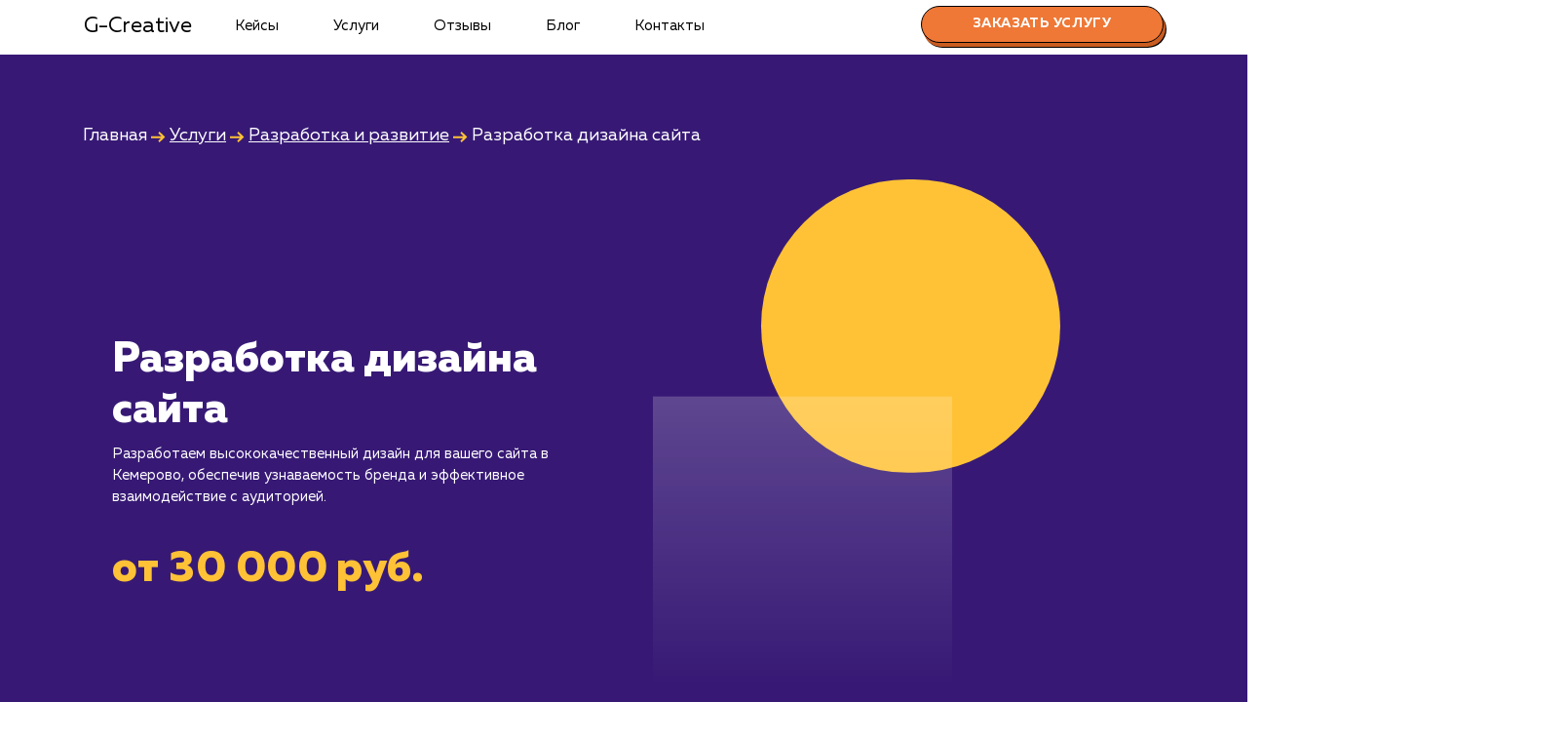

--- FILE ---
content_type: text/html; charset=UTF-8
request_url: https://g-creative.ru/kemerovo/services/development/design
body_size: 36765
content:
<!doctype html>
<html lang="ru">
  <head itemscope itemtype="http://schema.org/WPHeader">
     <base href="/kemerovo/">
    <meta charset="utf-8">
    
    <meta name="viewport" content="width=device-width, initial-scale=1, minimum-scale=1, maximum-scale=1, user-scalable=no"/>
    <title itemprop="headline">Разработка дизайна сайта в Кемерово от 30 000 руб. - заказать индивидуальный веб-дизайн под ключ</title>
    <meta itemprop="description" name="description" content="Наша команда в Кемерово предлагает услуги по разработке дизайна сайта. Мы создадим уникальный и привлекательный дизайн, способный улучшить визуальное восприятие вашего бренда и увеличить конверсию.">
    <meta http-equiv="imagetoolbar" content="no" />
    
    <link rel="icon" href="https://g-creative.ru/favicon.svg" type="image/svg+xml">
    <link rel="icon" href="https://g-creative.ru/favicon.ico" type="image/x-icon">
    <link rel="icon" href="https://g-creative.ru/favicon.png" type="image/png">

    <link href="https://g-creative.ru/assets/templates/marketing/css/bootstrap.min.css" rel="stylesheet">
    <link href="https://g-creative.ru/assets/templates/marketing/css/style.css" rel="stylesheet">
    <link href="https://g-creative.ru/assets/templates/marketing/css/media.css" rel="stylesheet">
    <link rel="stylesheet" type="text/css" href="https://g-creative.ru/assets/templates/marketing/css/slick.css"/>
    <link rel="stylesheet" type="text/css" href="https://g-creative.ru/assets/templates/marketing/css/slick-theme.css"/>
    
    <script type="text/javascript" >
( function () { 
var loadedMetrica = false, metricaId = 92708452, timerId;
if ( navigator.userAgent.indexOf( 'YandexMetrika' ) > -1 ) { loadMetrica(); }
else   
{ window.addEventListener( 'scroll', loadMetrica, { passive: true } );
window.addEventListener( 'touchstart', loadMetrica );
document.addEventListener( 'mouseenter', loadMetrica );
document.addEventListener( 'click', loadMetrica );
document.addEventListener( 'DOMContentLoaded', loadFallback ); }    
function loadFallback() { timerId = setTimeout( loadMetrica, 5000 ); }
function loadMetrica( e ) { if ( e && e.type ) { console.log( e.type ); } else { console.log( 'DOMContentLoaded' ); }
if ( loadedMetrica ) { return; }        
(function(m,e,t,r,i,k,a){ m[i]=m[i]||function(){ (m[i].a=m[i].a||[]).push(arguments) }; m[i].l=1*new Date();k=e.createElement(t),a=e.getElementsByTagName(t)[0],k.async=1,k.src=r,a.parentNode.insertBefore(k,a) }) (window, document, "script", "https://mc.yandex.ru/metrika/tag.js", "ym"); ym(92708452, "init", { clickmap:true, trackLinks:true, accurateTrackBounce:true, webvisor:true });            
var analyticsId = "G-Y8RQKFSLT9"; var a = document.createElement("script");          
function e() { dataLayer.push(arguments); } (a.src = "https://www.googletagmanager.com/gtag/js?id=" + analyticsId), (a.async = !0), document.getElementsByTagName("head")[0].appendChild(a), (window.dataLayer = window.dataLayer || []), e("js", new Date()), e("config", analyticsId);            
loadedMetrica = true; clearTimeout( timerId ); window.removeEventListener( 'scroll', loadMetrica ); window.removeEventListener( 'touchstart', loadMetrica ); document.removeEventListener( 'mouseenter', loadMetrica ); document.removeEventListener( 'click', loadMetrica ); document.removeEventListener( 'DOMContentLoaded', loadFallback ); }
} )()                
</script>
    
<meta property="og:type" content="website">

<meta property="og:title" content="Разработка дизайна сайта в Кемерово от 30 000 руб. - заказать индивидуальный веб-дизайн под ключ" />

<meta property="og:description" content="Наша команда в Кемерово предлагает услуги по разработке дизайна сайта. Мы создадим уникальный и привлекательный дизайн, способный улучшить визуальное восприятие вашего бренда и увеличить конверсию." />

<meta property="og:url" content="https://g-creative.ru/kemerovo/services/development/design" />

<meta property="og:site_name" content="Маркетинговое агентство G-Creative" />

<meta property="og:image" content="https://g-creative.ru/assets/templates/marketing/img/image/og_image/design.png" />

<link rel="canonical" href="https://g-creative.ru/kemerovo/services/development/design"/>

  <link rel="stylesheet" href="/assets/components/ajaxform/css/default.css" type="text/css" />
</head>

  <body class="targets posad2" itemscope itemtype="http://schema.org/Product">
      

    <header>
        <div class="container">
      <nav class="navbar navbar-expand-md bg-dark navbar-dark">
        <a class="navbar-brand" href="">G-Creative</a>
        <button class="navbar-toggler doplh" type="button" data-toggle="collapse" data-target="#navbarCollapse" aria-controls="navbarCollapse" aria-expanded="false" aria-label="Toggle navigation">
          <span class="navbar-toggler-icon2"></span>
        </button>
        
        <div class="collapse navbar-collapse" id="navbarCollapse"   itemscope itemtype="http://schema.org/SiteNavigationElement">
            <meta itemprop="name" content="Навигационное Меню">
            <ul class="navbar-nav mr-auto"><li class="nav-item"><a href="portfolio/" class="nav-link" itemprop="url">Кейсы</a></li><li class="nav-item"><a href="services/" class="nav-link" itemprop="url">Услуги</a></li><li class="nav-item"><a href="/kemerovo/#review" class="nav-link" itemprop="url">Отзывы</a></li><li class="nav-item"><a href="blog/" class="nav-link" itemprop="url">Блог</a></li><li class="nav-item"><a href="contacts" class="nav-link" itemprop="url">Контакты</a></li></ul>
          
              <a href="services/development/design#order" class="order_link dekstop"><button class="order">Заказать услугу</button></a>
          
        </div>
      </nav>
      </div>
    </header>
    
    
    <section class="banner-service pad40">
        <div class="container">
            <div class="breadcrumbs" style="margin-top:30px;">
               <ul itemscope itemtype="http://schema.org/BreadcrumbList"><li itemprop="itemListElement" itemscope itemtype="http://schema.org/ListItem"><a title="Главная" itemprop="item" href="/kemerovo/"></a><span itemprop="name">Главная</span><meta itemprop="position" content="1"></li>&nbsp;<svg width="15" height="11" viewBox="0 0 15 11" fill="none" xmlns="http://www.w3.org/2000/svg">
<path fill-rule="evenodd" clip-rule="evenodd" d="M10.7586 4.74999L7.31125 1.47499L8.68875 0.0249939L13.6887 4.77499L14.4519 5.49999L13.6887 6.22499L8.68875 10.975L7.31125 9.52499L10.2323 6.74999H0V4.74999H10.7586Z" fill="#FFC236"/>
</svg>&nbsp;<li itemprop="itemListElement" itemscope itemtype="http://schema.org/ListItem"><a title="Услуги" itemprop="item" href="services/"><span itemprop="name">Услуги</span><meta itemprop="position" content="2"></a></li>&nbsp;<svg width="15" height="11" viewBox="0 0 15 11" fill="none" xmlns="http://www.w3.org/2000/svg">
<path fill-rule="evenodd" clip-rule="evenodd" d="M10.7586 4.74999L7.31125 1.47499L8.68875 0.0249939L13.6887 4.77499L14.4519 5.49999L13.6887 6.22499L8.68875 10.975L7.31125 9.52499L10.2323 6.74999H0V4.74999H10.7586Z" fill="#FFC236"/>
</svg>&nbsp;<li itemprop="itemListElement" itemscope itemtype="http://schema.org/ListItem"><a title="Разработка и развитие" itemprop="item" href="services/development"><span itemprop="name">Разработка и развитие</span><meta itemprop="position" content="3"></a></li>&nbsp;<svg width="15" height="11" viewBox="0 0 15 11" fill="none" xmlns="http://www.w3.org/2000/svg">
<path fill-rule="evenodd" clip-rule="evenodd" d="M10.7586 4.74999L7.31125 1.47499L8.68875 0.0249939L13.6887 4.77499L14.4519 5.49999L13.6887 6.22499L8.68875 10.975L7.31125 9.52499L10.2323 6.74999H0V4.74999H10.7586Z" fill="#FFC236"/>
</svg>&nbsp;<li itemprop="itemListElement" itemscope itemtype="http://schema.org/ListItem"><span itemprop="name">Разработка дизайна сайта</span><meta itemprop="position" content="4"></li></ul>
            </div>
       </div>
        <div class="container">     
            <div class="flexy">
                <div class="banner_service-text">
                    <div itemprop="offers" itemscope itemtype="http://schema.org/Offer"><meta itemprop="price" content="30000"><meta itemprop="priceCurrency" content="RUB">
</div>
                    <div>
                    <h1 itemprop="name">Разработка дизайна сайта</h1>
                    <p itemprop="description">Разработаем высококачественный дизайн для вашего сайта в Кемерово, обеспечив узнаваемость бренда и эффективное взаимодействие с аудиторией.</p>
                    <p class="yellow_text_banner">от 30 000 руб.</p>
                    </div> 
                    
                </div>
                <div class="banner_service-text" style="text-align:center;">
                    <img src="https://g-creative.ru/assets/templates/marketing/img/tarif-bg.svg" class="locked"/>  
                    <link itemprop="image" href="https://g-creative.ru/assets/templates/marketing/img/image/og_image/design.png" />
                </div>
            </div>
        </div>   
    </section>
    
    
    <!-- Begin page content -->
    <main>
        
        <div class="height"></div>
        
         
                    
                       <div class="container">
<section class="content" id="text-of-the-service#1">
<section class="content" id="text-of-the-service#1">       
                              
                                  <p>В цифровой эпохе визуальный образ вашего бизнеса в Интернете играет критически важную роль. Посетители сайта оценивают его дизайн всего за несколько секунд, а это может быть решающим фактором в их решении остаться на вашем сайте или перейти к конкуренту. Более того, дизайн сайта влияет не только на первое впечатление, но и на функциональность, удобство использования, и в конечном итоге, на конверсию посетителей в клиентов.</p>
<p>Услуга разработки дизайна сайта от нашего маркетингового агентства предназначена для решения именно этих задач. Мы не просто создаем эстетически приятные изображения. Мы заботимся о том, чтобы ваш сайт был интуитивно понятным, легким в использовании и в то же время визуально привлекательным.</p>
<p>Преимущества профессионального дизайна сайта огромны. Во-первых, хорошо продуманный и выполненный дизайн улучшает впечатление от бренда. Если ваш сайт выглядит профессионально и аккуратно, это создает образ надежной и стабильной компании в глазах клиентов. Во-вторых, дизайн сайта может значительно улучшить пользовательский опыт. Удобное меню, интуитивно понятная навигация, ясная и четкая иерархия информации - все это делает пребывание на сайте комфортным и приятным для посетителя, что, в свою очередь, может увеличить время пребывания на сайте и уровень конверсии. В-третьих, хороший дизайн помогает выделиться среди конкурентов. В мире, где количество сайтов растет с каждым днем, необходимость выделиться и привлечь внимание клиента становится все более важной.</p>
                             
</section>
</section>    
                       </div>
                     
                     <div class="cont_akcent">
                    
                       <div class="container">

<section class="content" id="text-of-the-service#2">       
                              
                                  <p>Хороший дизайн - это не только "красивая картинка". Это инструмент, который помогает улучшить пользовательский опыт, увеличить конверсию и создать положительное впечатление о вашем бренде.</p>
                             

</section>    
                       </div>
                     </div>
                     
                    
                       <div class="container">
<section class="content" id="text-of-the-service#3">
<section class="content" id="text-of-the-service#3">       
                              
                                  <p>Процесс разработки дизайна сайта в нашем агентстве включает в себя несколько этапов. Начинается все с изучения вашего бизнеса, целевой аудитории и конкурентов. Это помогает нам понять, как должен выглядеть ваш сайт, чтобы быть максимально эффективным. Затем мы создаем несколько вариантов дизайна, среди которых вы можете выбрать тот, который вам больше всего нравится.</p>
<p>Мы используем современные технологии и подходы, чтобы создать дизайн, который будет актуален и привлекателен для посетителей. Наши специалисты постоянно следят за новыми трендами в дизайне и применяют их в своей работе.</p>
<p>Наша работа не заканчивается на этапе создания дизайна. Мы также заботимся о том, чтобы дизайн был правильно воплощен на сайте. Для этого мы тесно сотрудничаем с разработчиками, которые переводят наши дизайнерские концепции в реальность.</p>
<p>Мы понимаем, что в современном мире у конкурентов есть доступ к тем же технологиям и ресурсам, что и у нас. Однако наш подход к работе, наши знания и опыт позволяют нам создавать дизайн сайта, который выделяется на фоне других и привлекает внимание посетителей.</p>
                             
</section>
</section>    
                       </div>
                     
                     
<div class="cont_akcent2">                    
                       <div class="container">
<section class="content" id="text-of-the-service#4">
       
                              
                                  <p>Мы обеспечиваем профессиональную разработку дизайна сайта, которая помогает вашему бизнесу выделяться среди конкурентов, улучшать пользовательский опыт и увеличивать конверсию.</p>
                             
</section>
    
                       </div>
                     
                     </div>
                    
                       <div class="container">
<section class="content" id="text-of-the-service#5">
<section class="content" id="text-of-the-service#5">       
                              
                                  <p>Ваш сайт - это лицо вашего бизнеса в Интернете. Он должен отражать вашу компанию, уважать ваших клиентов и привлекать новых. Свяжитесь с нами сегодня, чтобы узнать больше о том, как мы можем помочь вам создать уникальный и привлекательный дизайн для вашего сайта в Кемерово. Не упустите возможность улучшить свою онлайн-присутствие и увеличить свою конверсию. Ваш успех - это наша основная цель.</p>
                             
</section>
</section>    
                       </div>
                     
                     
    
    <div class="container content">
    
    <h3 class="thin">Кому подходит данный продукт?</h3>
    <ul>
<li><strong>Стартапам и новым бизнесам</strong>: Если вы только начинаете свою деятельность, дизайн сайта может сыграть ключевую роль в формировании впечатления о вашем бренде и привлечении первых клиентов.</li>
<li><strong>Компаниям, нуждающимся в обновлении имиджа</strong>: Если ваш текущий веб-сайт устарел или не соответствует вашему бренду, обновленный дизайн сайта может помочь привлечь новых клиентов и улучшить восприятие вашего бренда.</li>
<li><strong>Организациям, которые хотят улучшить взаимодействие с клиентами</strong>: Дизайн сайта влияет не только на визуальное восприятие, но и на удобство использования. Добротный дизайн может улучшить пользовательский опыт и повысить конверсию.</li>
</ul>
    
    <h3 class="thin">Кому не подходит данный продукт?</h3>
    <ul>
<li><strong>Компаниям с ограниченным бюджетом</strong>: Разработка дизайна сайта от профессионала может быть дорогостоящим процессом. Если ваш бюджет ограничен, возможно, стоит рассмотреть альтернативные варианты, например, использование готовых шаблонов.</li>
<li><strong>Организациям, которые не работают с онлайн-аудиторией</strong>: Если ваш бизнес не ориентирован на интернет-пользователей, инвестиции в дизайн сайта могут оказаться нецелесообразными.</li>
<li><strong>Проектам с собственной дизайнерской командой</strong>: Если у вас есть свои дизайнеры, способные выполнить эту работу, вам может не потребоваться услуга разработки дизайна сайта.</li>
</ul>
    
    <p><a data-toggle="modal" data-target="#exampleModal" class="href_modal">Узнать почему</a></p>
    
    </div>
        
        
            <section class="cost_service">
                <div class="container">
                    <div class="cost_service_block">
                            <h2>Стоимость разработки дизайна сайта<br/><span>от 30 000 руб.</span></h2>
                            <p>Мы предлагаем услуги по разработке дизайна сайта, который поможет вашему бизнесу выделиться на рынке и привлечь больше клиентов. Стоимость разработки дизайна сайта зависит от нескольких факторов, включая сложность дизайна, количество страниц, уровень персонализации и опыт дизайнеров. Вот приблизительный порядок цен:</p>
<ul>
<li><strong>Простой дизайн сайта:</strong> От 30 000 до 70 000 рублей. Включает базовый дизайн сайта, подходящий для малого бизнеса или стартапов. В эту цену входит разработка дизайна нескольких основных страниц.</li>
<li><strong>Средний дизайн сайта:</strong> От 70 000 до 150 000 рублей. Включает разработку более сложного и персонализированного дизайна сайта, включая дополнительные страницы и элементы.</li>
<li><strong>Комплексный дизайн сайта:</strong> От 150 000 рублей и выше. Включает разработку уникального и высококачественного дизайна сайта, интеграцию с брендом, разработку интерфейсов и пользовательского опыта.</li>
</ul>
<p>Уточнение стоимости разработки дизайна сайта требует детального обсуждения ваших требований и целей проекта. Мы готовы обсудить ваши потребности и предложить индивидуальную оценку стоимости, которая будет соответствовать вашим требованиям.</p>
<p>Обратите внимание, что указанные цены являются ориентировочными и могут изменяться в зависимости от конкретных требований проекта и опыта дизайнеров. Мы стремимся создать дизайн, который будет не только привлекательным, но и функциональным и удобным для пользователей.</p>
                            <a href="services/development/design#order"><button class="order">Заказать услуги</button></a>
                    </div>
                </div>
            </section>
            
            
            <div class="container">
                
                <section class="content thin">
                   <h2>Сколько времени ждать?</h2>
<p>Разработка дизайна сайта - процесс тщательного планирования и творчества, которое может занять от нескольких недель до нескольких месяцев. Всё зависит от объёма работ и сложности проекта.</p>
<p>Первые макеты дизайна обычно будут готовы через 1-2 недели после утверждения концепции и структуры сайта. Дизайн сайта становится видимым для вас на этапе презентации макетов, и с этого момента вы начинаете видеть первые результаты нашей работы.</p>
<p>Важно помнить, что качество дизайна напрямую влияет на пользовательский опыт и общее впечатление о вашем сайте. Поэтому, несмотря на то, что этот процесс может занять некоторое время, он важен для достижения ваших бизнес-целей.</p>
<p>На протяжении всего процесса мы работаем над улучшением дизайна, опираясь на ваши отзывы и пожелания. Это означает, что с каждой неделей сайт будет всё ближе к идеальному варианту, который удовлетворит ваши ожидания.</p>
<p>Так что, если вы ищете профессиональный и эффективный дизайн, который поможет вам выделиться на рынке и привлечь целевую аудиторию, наши услуги по разработке дизайна сайта - идеальный выбор для вас.</p>
                    <div class="pad40"></div>
                </section>
                
                </div>
                
                
                 <section class="faq">
        <div class="faq_pattern">
        <div class="container">
        <div class="faq_block">
            <h2>Что входит в стоимость услуги разработки дизайна сайта</h2>
            <!--Блок вопросы-ответы-->
            <div id="accordion" role="tablist" aria-multiselectable="true">
                
                <div class="card">
    <div class="card-header" role="tab" id="headingstad1">
        <a data-toggle="collapse" data-parent="#accordion" href="#collapsestad1" aria-expanded="true" aria-controls="collapsestad1">
          <h5 class="mb-0">
          Работа Проектного менеджера
          </h5>
        </a>
    </div>

    <div id="collapsestad1" class="collapse show" role="tabpanel" aria-labelledby="headingstad1" >
      <div class="card-block">
        <ul>
<li>Координация работы команды</li>
<li>Управление сроками и бюджетом проекта</li>
<li>Взаимодействие с заказчиком, управление его ожиданиями и требованиями</li>
</ul>
      </div>
    </div>
  </div><div class="card">
    <div class="card-header" role="tab" id="headingstad2">
        <a data-toggle="collapse" data-parent="#accordion" href="#collapsestad2" aria-expanded="true" aria-controls="collapsestad2">
          <h5 class="mb-0">
          Работа UX дизайнера
          </h5>
        </a>
    </div>

    <div id="collapsestad2" class="collapse " role="tabpanel" aria-labelledby="headingstad2" >
      <div class="card-block">
        <ul>
<li>Исследование поведения пользователей и создание пользовательских сценариев</li>
<li>Разработка структуры сайта и визуальных схем, таких как wireframes и flowcharts</li>
<li>Тестирование и оптимизация пользовательского опыта</li>
</ul>
      </div>
    </div>
  </div><div class="card">
    <div class="card-header" role="tab" id="headingstad3">
        <a data-toggle="collapse" data-parent="#accordion" href="#collapsestad3" aria-expanded="true" aria-controls="collapsestad3">
          <h5 class="mb-0">
          Работа UI дизайнера
          </h5>
        </a>
    </div>

    <div id="collapsestad3" class="collapse " role="tabpanel" aria-labelledby="headingstad3" >
      <div class="card-block">
        <ul>
<li>Разработка внешнего вида и стиля сайта, включая выбор цветовой схемы, шрифтов и расположение элементов</li>
<li>Создание интерфейсных элементов, таких как кнопки, меню и формы</li>
<li>Сотрудничество с UX-дизайнером и веб-разработчиком для обеспечения гладкого и эффективного взаимодействия пользователей с сайтом</li>
</ul>
      </div>
    </div>
  </div><div class="card">
    <div class="card-header" role="tab" id="headingstad4">
        <a data-toggle="collapse" data-parent="#accordion" href="#collapsestad4" aria-expanded="true" aria-controls="collapsestad4">
          <h5 class="mb-0">
          Работа Графического дизайнера
          </h5>
        </a>
    </div>

    <div id="collapsestad4" class="collapse " role="tabpanel" aria-labelledby="headingstad4" >
      <div class="card-block">
        <ul>
<li>Создание или подбор изображений, иконок и других визуальных элементов для сайта</li>
<li>Работа над брендингом, включая логотипы и брендбуки, если это входит в область проекта</li>
</ul>
      </div>
    </div>
  </div><div class="card">
    <div class="card-header" role="tab" id="headingstad5">
        <a data-toggle="collapse" data-parent="#accordion" href="#collapsestad5" aria-expanded="true" aria-controls="collapsestad5">
          <h5 class="mb-0">
          Работа Веб-разработчика
          </h5>
        </a>
    </div>

    <div id="collapsestad5" class="collapse " role="tabpanel" aria-labelledby="headingstad5" >
      <div class="card-block">
        <ul>
<li>Перевод дизайн-макетов в рабочий код, обеспечивая корректное отображение и функционирование сайта</li>
<li>Применение стандартов и принципов веб-доступности и SEO</li>
<li>Тестирование и отладка кода сайта.</li>
</ul>
      </div>
    </div>
  </div>
                
  
  </div>
</div>
<!--Конец блока-->

        </div>
        </div>
        
        
    </section>
      
      
      <div class="container">
          
          <section class="content">
              <div class="pad40"></div>
              <h2>Раскладываем услугу на пиксели</h2>
              <div class="row pixel">
                  
                  <div class="col-12 col-sm-6 col-md-6 col-lg-6 col-xl-6">
                      <div class="slice_item">
                          <div class="serv_text">
                <span class="serv_name">Преимущества</span>
                          </div>
                          <ul>
<li>Усиливает восприятие вашего бренда.</li>
<li>Способствует увеличению конверсии.</li>
<li>Улучшает пользовательский опыт и удовлетворенность.</li>
</ul>
                          <a href="services/development/design#order"><button class="order">Заказать услугу</button></a>
                      </div>
                  </div>
                  
                  <div class="col-12 col-sm-6 col-md-6 col-lg-6 col-xl-6">
                      <div class="slice_item">
                          <div class="serv_text">
                <span class="serv_name">Ограничения</span>
                          </div>
                         <ul>
<li>Может потребовать значительных инвестиций.</li>
<li>Требуется регулярное обновление и улучшение.</li>
<li>Возможность несоответствия вкусам всех пользователей.</li>
</ul>
                          <a href="services/development/design#order"><button class="order">Хочу другую услугу</button></a>
                      </div>
                  </div>
                  
              </div>
              <div class="pad40"></div>
          </section>
          
          </div>
          
          <section class="yellow_way">
           <div class="yellow_way_cont">
           <div class="container">
           <h2>Ход работ</h2>
           
           <div class="paragraph">
              <p>Разработка дизайна сайта &ndash; это тщательный и креативный процесс, в котором объединяются технические навыки и артистические способности. Вот этапы, которые мы проходим при оказании услуги по разработке дизайна сайта:</p>
            </div>
            
           <div class="way-blocks one three">
    
                <div class="way_item">
                    <div class="number"><svg width="48" height="75" viewBox="0 0 48 75" fill="none" xmlns="http://www.w3.org/2000/svg">
<path d="M21.36 3.28H35.4V57.88H46.424V74H4.2V57.88H16.68V22.312L4.2 26.992V9.832L21.36 3.28Z" fill="#FFE7AF"/>
<path d="M21.36 3.28V2.28H21.1756L21.0033 2.34578L21.36 3.28ZM35.4 3.28H36.4V2.28H35.4V3.28ZM35.4 57.88H34.4V58.88H35.4V57.88ZM46.424 57.88H47.424V56.88H46.424V57.88ZM46.424 74V75H47.424V74H46.424ZM4.2 74H3.2V75H4.2V74ZM4.2 57.88V56.88H3.2V57.88H4.2ZM16.68 57.88V58.88H17.68V57.88H16.68ZM16.68 22.312H17.68V20.869L16.3289 21.3757L16.68 22.312ZM4.2 26.992H3.2V28.435L4.55112 27.9283L4.2 26.992ZM4.2 9.832L3.8433 8.89778L3.2 9.1434V9.832H4.2ZM21.36 4.28H35.4V2.28H21.36V4.28ZM34.4 3.28V57.88H36.4V3.28H34.4ZM35.4 58.88H46.424V56.88H35.4V58.88ZM45.424 57.88V74H47.424V57.88H45.424ZM46.424 73H4.2V75H46.424V73ZM5.2 74V57.88H3.2V74H5.2ZM4.2 58.88H16.68V56.88H4.2V58.88ZM17.68 57.88V22.312H15.68V57.88H17.68ZM16.3289 21.3757L3.84888 26.0557L4.55112 27.9283L17.0311 23.2483L16.3289 21.3757ZM5.2 26.992V9.832H3.2V26.992H5.2ZM4.5567 10.7662L21.7167 4.21422L21.0033 2.34578L3.8433 8.89778L4.5567 10.7662Z" fill="black"/>
<path d="M18.36 1.28H32.4V55.88H43.424V72H1.2V55.88H13.68V20.312L1.2 24.992V7.832L18.36 1.28Z" fill="#FFE7AF"/>
<path d="M18.36 1.28V0.279999H18.1756L18.0033 0.34578L18.36 1.28ZM32.4 1.28H33.4V0.279999H32.4V1.28ZM32.4 55.88H31.4V56.88H32.4V55.88ZM43.424 55.88H44.424V54.88H43.424V55.88ZM43.424 72V73H44.424V72H43.424ZM1.2 72H0.2V73H1.2V72ZM1.2 55.88V54.88H0.2V55.88H1.2ZM13.68 55.88V56.88H14.68V55.88H13.68ZM13.68 20.312H14.68V18.869L13.3289 19.3757L13.68 20.312ZM1.2 24.992H0.2V26.435L1.55112 25.9283L1.2 24.992ZM1.2 7.832L0.843299 6.89778L0.2 7.1434V7.832H1.2ZM18.36 2.28H32.4V0.279999H18.36V2.28ZM31.4 1.28V55.88H33.4V1.28H31.4ZM32.4 56.88H43.424V54.88H32.4V56.88ZM42.424 55.88V72H44.424V55.88H42.424ZM43.424 71H1.2V73H43.424V71ZM2.2 72V55.88H0.2V72H2.2ZM1.2 56.88H13.68V54.88H1.2V56.88ZM14.68 55.88V20.312H12.68V55.88H14.68ZM13.3289 19.3757L0.848877 24.0557L1.55112 25.9283L14.0311 21.2483L13.3289 19.3757ZM2.2 24.992V7.832H0.2V24.992H2.2ZM1.5567 8.76621L18.7167 2.21422L18.0033 0.34578L0.843299 6.89778L1.5567 8.76621Z" fill="black"/>
</svg></div>
                    <div>
                        <span>Анализ и планирование</span>
                        <ul>
<li>Изучение вашего бренда, целей бизнеса, аудитории и конкурентов.</li>
<li>Определение структуры сайта, ключевых элементов и пользовательского пути.</li>
<li>Создание общего стиля дизайна, который будет соответствовать вашему бренду и привлекать вашу целевую аудиторию.</li>
</ul>
                    </div>
                </div>
            <img src="https://g-creative.ru/assets/templates/marketing/img/arrow2.svg" class="locked"/>
            </div>
 <div class="way-blocks  two">
    <img src="https://g-creative.ru/assets/templates/marketing/img/arrow1.svg" class="locked"/>
                <div class="way_item">
                    <div class="number"><svg width="61" height="77" viewBox="0 0 61 77" fill="none" xmlns="http://www.w3.org/2000/svg">
<path d="M7.24 11.52C14.5893 6.32 23.0133 3.71999 32.512 3.71999C40.208 3.71999 46.5867 5.52266 51.648 9.128C56.7093 12.7333 59.24 18.2453 59.24 25.664C59.24 28.5067 58.72 31.176 57.68 33.672C56.64 36.168 55.1147 38.4213 53.104 40.432C51.0933 42.4427 49.152 44.176 47.28 45.632C45.408 47.0187 43.1547 48.5093 40.52 50.104C33.1707 54.5413 28.976 57.28 27.936 58.32C27.312 58.944 27 59.464 27 59.88H59.76V76H4.952V67.576C4.952 64.456 5.43733 61.544 6.408 58.84C7.37867 56.136 8.41867 53.952 9.528 52.288C10.6373 50.5547 12.4053 48.7173 14.832 46.776C17.2587 44.7653 19.0613 43.3787 20.24 42.616C21.488 41.8533 23.568 40.6053 26.48 38.872C27.1733 38.456 27.6933 38.144 28.04 37.936C28.5947 37.5893 29.7733 36.9307 31.576 35.96C33.448 34.92 34.6613 34.2267 35.216 33.88C35.7707 33.464 36.5333 32.84 37.504 32.008C38.544 31.176 39.2027 30.344 39.48 29.512C39.8267 28.68 40 27.744 40 26.704C40 24.624 39.1333 23.064 37.4 22.024C35.736 20.9147 33.5173 20.36 30.744 20.36C22.5627 20.36 14.728 23.3067 7.24 29.2V11.52Z" fill="#FFE7AF"/>
<path d="M7.24 11.52L6.66241 10.7037L6.24 11.0025V11.52H7.24ZM51.648 9.128L51.0678 9.94249H51.0678L51.648 9.128ZM57.68 33.672L58.6031 34.0566L57.68 33.672ZM53.104 40.432L53.8111 41.1391L53.104 40.432ZM47.28 45.632L47.8752 46.4356L47.8847 46.4286L47.8939 46.4213L47.28 45.632ZM40.52 50.104L41.0369 50.9601L41.0378 50.9595L40.52 50.104ZM27.936 58.32L28.6431 59.0271L27.936 58.32ZM27 59.88H26V60.88H27V59.88ZM59.76 59.88H60.76V58.88H59.76V59.88ZM59.76 76V77H60.76V76H59.76ZM4.952 76H3.952V77H4.952V76ZM9.528 52.288L10.3601 52.8427L10.3652 52.8349L10.3703 52.8271L9.528 52.288ZM14.832 46.776L15.4567 47.5569L15.4634 47.5515L15.47 47.546L14.832 46.776ZM20.24 42.616L19.7185 41.7627L19.7076 41.7694L19.6967 41.7764L20.24 42.616ZM26.48 38.872L26.9915 39.7313L26.9945 39.7295L26.48 38.872ZM28.04 37.936L28.5545 38.7935L28.5623 38.7888L28.57 38.784L28.04 37.936ZM31.576 35.96L32.0501 36.8405L32.0616 36.8342L31.576 35.96ZM35.216 33.88L35.746 34.728L35.782 34.7055L35.816 34.68L35.216 33.88ZM37.504 32.008L36.8793 31.2271L36.8661 31.2377L36.8532 31.2487L37.504 32.008ZM39.48 29.512L38.5569 29.1274L38.5429 29.1611L38.5313 29.1958L39.48 29.512ZM37.4 22.024L36.8453 22.856L36.8651 22.8692L36.8855 22.8815L37.4 22.024ZM7.24 29.2H6.24V31.2596L7.85846 29.9858L7.24 29.2ZM7.81759 12.3363C14.9884 7.26262 23.2081 4.71999 32.512 4.71999V2.71999C22.8185 2.71999 14.1902 5.37738 6.66241 10.7037L7.81759 12.3363ZM32.512 4.71999C40.0502 4.71999 46.2126 6.48399 51.0678 9.94249L52.2282 8.31351C46.9607 4.56133 40.3658 2.71999 32.512 2.71999V4.71999ZM51.0678 9.94249C55.8126 13.3223 58.24 18.4975 58.24 25.664H60.24C60.24 17.9932 57.6061 12.1443 52.2282 8.31351L51.0678 9.94249ZM58.24 25.664C58.24 28.3815 57.7436 30.9195 56.7569 33.2874L58.6031 34.0566C59.6964 31.4325 60.24 28.6318 60.24 25.664H58.24ZM56.7569 33.2874C55.7697 35.6567 54.32 37.8017 52.3969 39.7249L53.8111 41.1391C55.9093 39.0409 57.5103 36.6793 58.6031 34.0566L56.7569 33.2874ZM52.3969 39.7249C50.41 41.7118 48.4997 43.4165 46.6661 44.8426L47.8939 46.4213C49.8043 44.9355 51.7767 43.1735 53.8111 41.1391L52.3969 39.7249ZM46.6848 44.8284C44.8442 46.1918 42.6182 47.6651 40.0022 49.2485L41.0378 50.9595C43.6912 49.3535 45.9718 47.8455 47.8752 46.4356L46.6848 44.8284ZM40.0031 49.2479C36.3244 51.4691 33.427 53.27 31.3153 54.6487C29.2411 56.0029 27.8368 57.005 27.2289 57.6129L28.6431 59.0271C29.0752 58.595 30.2883 57.7077 32.4087 56.3233C34.4917 54.9634 37.3663 53.1763 41.0369 50.9601L40.0031 49.2479ZM27.2289 57.6129C26.8828 57.959 26.5889 58.3095 26.3765 58.6635C26.1673 59.0121 26 59.4261 26 59.88H28C28 59.9179 27.9887 59.8639 28.0915 59.6925C28.1911 59.5265 28.3652 59.305 28.6431 59.0271L27.2289 57.6129ZM27 60.88H59.76V58.88H27V60.88ZM58.76 59.88V76H60.76V59.88H58.76ZM59.76 75H4.952V77H59.76V75ZM5.952 76V67.576H3.952V76H5.952ZM5.952 67.576C5.952 64.5613 6.42065 61.7645 7.3492 59.1779L5.46681 58.5021C4.45401 61.3235 3.952 64.3507 3.952 67.576H5.952ZM7.3492 59.1779C8.30325 56.5201 9.31063 54.4168 10.3601 52.8427L8.69595 51.7333C7.52671 53.4872 6.45408 55.7519 5.46681 58.5021L7.3492 59.1779ZM10.3703 52.8271C11.3989 51.2199 13.0764 49.4611 15.4567 47.5569L14.2073 45.9951C11.7343 47.9735 9.87581 49.8894 8.68573 51.7489L10.3703 52.8271ZM15.47 47.546C17.8942 45.5374 19.658 44.1837 20.7833 43.4556L19.6967 41.7764C18.4647 42.5736 16.6232 43.9932 14.194 46.006L15.47 47.546ZM20.7614 43.4693C22.004 42.7099 24.0796 41.4645 26.9915 39.7313L25.9685 38.0127C23.0564 39.7461 20.972 40.9967 19.7185 41.7627L20.7614 43.4693ZM26.9945 39.7295C27.6878 39.3135 28.2078 39.0015 28.5545 38.7935L27.5255 37.0785C27.1788 37.2865 26.6588 37.5985 25.9655 38.0145L26.9945 39.7295ZM28.57 38.784C29.0924 38.4575 30.2418 37.8142 32.0501 36.8405L31.1019 35.0795C29.3049 36.0471 28.0969 36.7212 27.51 37.088L28.57 38.784ZM32.0616 36.8342C33.9284 35.7971 35.1654 35.0909 35.746 34.728L34.686 33.032C34.1573 33.3625 32.9676 34.0429 31.0904 35.0858L32.0616 36.8342ZM35.816 34.68C36.3968 34.2444 37.1789 33.6037 38.1548 32.7673L36.8532 31.2487C35.8878 32.0762 35.1445 32.6836 34.616 33.08L35.816 34.68ZM38.1287 32.7889C39.2465 31.8946 40.0665 30.9149 40.4287 29.8282L38.5313 29.1958C38.3389 29.7731 37.8415 30.4574 36.8793 31.2271L38.1287 32.7889ZM40.4031 29.8966C40.8077 28.9255 41 27.8559 41 26.704H39C39 27.6321 38.8456 28.4345 38.5569 29.1274L40.4031 29.8966ZM41 26.704C41 24.2852 39.9596 22.3936 37.9145 21.1665L36.8855 22.8815C38.3071 23.7344 39 24.9628 39 26.704H41ZM37.9547 21.1919C36.0742 19.9383 33.641 19.36 30.744 19.36V21.36C33.3937 21.36 35.3978 21.891 36.8453 22.856L37.9547 21.1919ZM30.744 19.36C22.3026 19.36 14.2555 22.406 6.62154 28.4142L7.85846 29.9858C15.2005 24.2074 22.8228 21.36 30.744 21.36V19.36ZM8.24 29.2V11.52H6.24V29.2H8.24Z" fill="black"/>
<path d="M4.24 9.52C11.5893 4.32 20.0133 1.71999 29.512 1.71999C37.208 1.71999 43.5867 3.52266 48.648 7.128C53.7093 10.7333 56.24 16.2453 56.24 23.664C56.24 26.5067 55.72 29.176 54.68 31.672C53.64 34.168 52.1147 36.4213 50.104 38.432C48.0933 40.4427 46.152 42.176 44.28 43.632C42.408 45.0187 40.1547 46.5093 37.52 48.104C30.1707 52.5413 25.976 55.28 24.936 56.32C24.312 56.944 24 57.464 24 57.88H56.76V74H1.952V65.576C1.952 62.456 2.43733 59.544 3.408 56.84C4.37867 54.136 5.41867 51.952 6.528 50.288C7.63733 48.5547 9.40533 46.7173 11.832 44.776C14.2587 42.7653 16.0613 41.3787 17.24 40.616C18.488 39.8533 20.568 38.6053 23.48 36.872C24.1733 36.456 24.6933 36.144 25.04 35.936C25.5947 35.5893 26.7733 34.9307 28.576 33.96C30.448 32.92 31.6613 32.2267 32.216 31.88C32.7707 31.464 33.5333 30.84 34.504 30.008C35.544 29.176 36.2027 28.344 36.48 27.512C36.8267 26.68 37 25.744 37 24.704C37 22.624 36.1333 21.064 34.4 20.024C32.736 18.9147 30.5173 18.36 27.744 18.36C19.5627 18.36 11.728 21.3067 4.24 27.2V9.52Z" fill="#FFE7AF"/>
<path d="M4.24 9.52L3.66241 8.70367L3.24 9.00255V9.52H4.24ZM48.648 7.128L48.0678 7.94249H48.0678L48.648 7.128ZM54.68 31.672L55.6031 32.0566L54.68 31.672ZM50.104 38.432L50.8111 39.1391L50.104 38.432ZM44.28 43.632L44.8752 44.4356L44.8847 44.4286L44.8939 44.4213L44.28 43.632ZM37.52 48.104L38.0369 48.9601L38.0378 48.9595L37.52 48.104ZM24.936 56.32L25.6431 57.0271L24.936 56.32ZM24 57.88H23V58.88H24V57.88ZM56.76 57.88H57.76V56.88H56.76V57.88ZM56.76 74V75H57.76V74H56.76ZM1.952 74H0.952V75H1.952V74ZM6.528 50.288L7.36005 50.8427L7.36523 50.8349L7.37027 50.8271L6.528 50.288ZM11.832 44.776L12.4567 45.5569L12.4634 45.5515L12.47 45.546L11.832 44.776ZM17.24 40.616L16.7185 39.7627L16.7076 39.7694L16.6967 39.7764L17.24 40.616ZM23.48 36.872L23.9915 37.7313L23.9945 37.7295L23.48 36.872ZM25.04 35.936L25.5545 36.7935L25.5623 36.7888L25.57 36.784L25.04 35.936ZM28.576 33.96L29.0501 34.8405L29.0616 34.8342L28.576 33.96ZM32.216 31.88L32.746 32.728L32.782 32.7055L32.816 32.68L32.216 31.88ZM34.504 30.008L33.8793 29.2271L33.8661 29.2377L33.8532 29.2487L34.504 30.008ZM36.48 27.512L35.5569 27.1274L35.5429 27.1611L35.5313 27.1958L36.48 27.512ZM34.4 20.024L33.8453 20.856L33.8651 20.8692L33.8855 20.8815L34.4 20.024ZM4.24 27.2H3.24V29.2596L4.85846 27.9858L4.24 27.2ZM4.81759 10.3363C11.9884 5.26262 20.2081 2.71999 29.512 2.71999V0.719995C19.8185 0.719995 11.1902 3.37738 3.66241 8.70367L4.81759 10.3363ZM29.512 2.71999C37.0502 2.71999 43.2126 4.48399 48.0678 7.94249L49.2282 6.31351C43.9607 2.56133 37.3658 0.719995 29.512 0.719995V2.71999ZM48.0678 7.94249C52.8126 11.3223 55.24 16.4975 55.24 23.664H57.24C57.24 15.9932 54.6061 10.1443 49.2282 6.31351L48.0678 7.94249ZM55.24 23.664C55.24 26.3815 54.7436 28.9195 53.7569 31.2874L55.6031 32.0566C56.6964 29.4325 57.24 26.6318 57.24 23.664H55.24ZM53.7569 31.2874C52.7697 33.6567 51.32 35.8017 49.3969 37.7249L50.8111 39.1391C52.9093 37.0409 54.5103 34.6793 55.6031 32.0566L53.7569 31.2874ZM49.3969 37.7249C47.41 39.7118 45.4997 41.4165 43.6661 42.8426L44.8939 44.4213C46.8043 42.9355 48.7767 41.1735 50.8111 39.1391L49.3969 37.7249ZM43.6848 42.8284C41.8442 44.1918 39.6182 45.6651 37.0022 47.2485L38.0378 48.9595C40.6912 47.3535 42.9718 45.8455 44.8752 44.4356L43.6848 42.8284ZM37.0031 47.2479C33.3244 49.4691 30.427 51.27 28.3153 52.6487C26.2411 54.0029 24.8368 55.005 24.2289 55.6129L25.6431 57.0271C26.0752 56.595 27.2883 55.7077 29.4087 54.3233C31.4917 52.9634 34.3663 51.1763 38.0369 48.9601L37.0031 47.2479ZM24.2289 55.6129C23.8828 55.959 23.5889 56.3095 23.3765 56.6635C23.1673 57.0121 23 57.4261 23 57.88H25C25 57.9179 24.9887 57.8639 25.0915 57.6925C25.1911 57.5265 25.3652 57.305 25.6431 57.0271L24.2289 55.6129ZM24 58.88H56.76V56.88H24V58.88ZM55.76 57.88V74H57.76V57.88H55.76ZM56.76 73H1.952V75H56.76V73ZM2.952 74V65.576H0.952V74H2.952ZM2.952 65.576C2.952 62.5613 3.42065 59.7645 4.3492 57.1779L2.46681 56.5021C1.45401 59.3235 0.952 62.3507 0.952 65.576H2.952ZM4.3492 57.1779C5.30325 54.5201 6.31063 52.4168 7.36005 50.8427L5.69595 49.7333C4.52671 51.4872 3.45408 53.7519 2.46681 56.5021L4.3492 57.1779ZM7.37027 50.8271C8.39885 49.2199 10.0764 47.4611 12.4567 45.5569L11.2073 43.9951C8.73432 45.9735 6.87581 47.8894 5.68573 49.7489L7.37027 50.8271ZM12.47 45.546C14.8942 43.5374 16.658 42.1837 17.7833 41.4556L16.6967 39.7764C15.4647 40.5736 13.6232 41.9932 11.194 44.006L12.47 45.546ZM17.7614 41.4693C19.004 40.7099 21.0796 39.4645 23.9915 37.7313L22.9685 36.0127C20.0564 37.7461 17.972 38.9967 16.7185 39.7627L17.7614 41.4693ZM23.9945 37.7295C24.6878 37.3135 25.2078 37.0015 25.5545 36.7935L24.5255 35.0785C24.1788 35.2865 23.6588 35.5985 22.9655 36.0145L23.9945 37.7295ZM25.57 36.784C26.0924 36.4575 27.2418 35.8142 29.0501 34.8405L28.1019 33.0795C26.3049 34.0471 25.0969 34.7212 24.51 35.088L25.57 36.784ZM29.0616 34.8342C30.9284 33.7971 32.1654 33.0909 32.746 32.728L31.686 31.032C31.1573 31.3625 29.9676 32.0429 28.0904 33.0858L29.0616 34.8342ZM32.816 32.68C33.3968 32.2444 34.1789 31.6037 35.1548 30.7673L33.8532 29.2487C32.8878 30.0762 32.1445 30.6836 31.616 31.08L32.816 32.68ZM35.1287 30.7889C36.2465 29.8946 37.0665 28.9149 37.4287 27.8282L35.5313 27.1958C35.3389 27.7731 34.8415 28.4574 33.8793 29.2271L35.1287 30.7889ZM37.4031 27.8966C37.8077 26.9255 38 25.8559 38 24.704H36C36 25.6321 35.8456 26.4345 35.5569 27.1274L37.4031 27.8966ZM38 24.704C38 22.2852 36.9596 20.3936 34.9145 19.1665L33.8855 20.8815C35.3071 21.7344 36 22.9628 36 24.704H38ZM34.9547 19.1919C33.0742 17.9383 30.641 17.36 27.744 17.36V19.36C30.3937 19.36 32.3978 19.891 33.8453 20.856L34.9547 19.1919ZM27.744 17.36C19.3026 17.36 11.2555 20.406 3.62154 26.4142L4.85846 27.9858C12.2005 22.2074 19.8228 19.36 27.744 19.36V17.36ZM5.24 27.2V9.52H3.24V27.2H5.24Z" fill="black"/>
</svg></div>
                    <div>
                        <span>Создание концепции и дизайна</span>
                        <ul>
<li>Создание и обсуждение прототипов и макетов страниц.</li>
<li>Выбор цветовой палитры, шрифтов и других визуальных элементов.</li>
<li>Разработка пользовательского интерфейса, включая навигацию, формы и кнопки.</li>
</ul>
                    </div>
                </div>
            
            </div>
 <div class="way-blocks  three">
    
                <div class="way_item">
                    <div class="number"><svg width="60" height="79" viewBox="0 0 60 79" fill="none" xmlns="http://www.w3.org/2000/svg">
<path d="M55.952 23.376C55.952 30.864 52.312 35.856 45.032 38.352C49.192 39.6693 52.52 41.8533 55.016 44.904C57.5813 47.8853 58.864 51.8027 58.864 56.656C58.864 60.4 58.032 63.6587 56.368 66.432C54.704 69.2053 52.416 71.3893 49.504 72.984C46.6613 74.5093 43.5413 75.6533 40.144 76.416C36.7467 77.1787 33.1067 77.56 29.224 77.56C20.9733 77.56 12.8267 75.9653 4.784 72.776V55.096C11.7867 59.1173 19.4133 61.0587 27.664 60.92C31.408 60.8507 34.4933 60.2267 36.92 59.048C39.3467 57.8 40.56 55.9627 40.56 53.536C40.56 49.6533 37.336 47.712 30.888 47.712H18.824L18.928 31.592L28.704 31.696C34.736 31.8347 37.752 30.0667 37.752 26.392C37.752 22.3707 34.112 20.36 26.832 20.36C19.76 20.36 12.8267 22.648 6.032 27.224V9.54399C12.8267 5.66133 20.6267 3.71999 29.432 3.71999C37.336 3.71999 43.7147 5.384 48.568 8.712C53.4907 11.9707 55.952 16.8587 55.952 23.376Z" fill="#FFE7AF"/>
<path d="M45.032 38.352L44.7077 37.4061L41.8387 38.3897L44.7301 39.3053L45.032 38.352ZM55.016 44.904L54.242 45.5372L54.2499 45.5468L54.258 45.5562L55.016 44.904ZM56.368 66.432L57.2255 66.9465L56.368 66.432ZM49.504 72.984L49.9768 73.8652L49.9843 73.8611L49.504 72.984ZM40.144 76.416L39.925 75.4403L40.144 76.416ZM4.784 72.776H3.784V73.4552L4.41537 73.7056L4.784 72.776ZM4.784 55.096L5.28199 54.2288L3.784 53.3686V55.096H4.784ZM27.664 60.92L27.6808 61.9199L27.6825 61.9198L27.664 60.92ZM36.92 59.048L37.3569 59.9475L37.3672 59.9425L37.3773 59.9373L36.92 59.048ZM18.824 47.712L17.824 47.7055L17.8175 48.712H18.824V47.712ZM18.928 31.592L18.9386 30.5921L17.9345 30.5814L17.928 31.5855L18.928 31.592ZM28.704 31.696L28.727 30.6962L28.7146 30.6961L28.704 31.696ZM6.032 27.224H5.032V29.1031L6.5906 28.0534L6.032 27.224ZM6.032 9.54399L5.53586 8.67575L5.032 8.96367V9.54399H6.032ZM48.568 8.712L48.0025 9.53673L48.0092 9.54134L48.016 9.54585L48.568 8.712ZM54.952 23.376C54.952 26.9541 54.0847 29.8556 52.414 32.1468C50.7416 34.4403 48.2017 36.2081 44.7077 37.4061L45.3563 39.2979C49.1423 37.9999 52.0624 36.0237 54.03 33.3252C55.9993 30.6244 56.952 27.2859 56.952 23.376H54.952ZM44.7301 39.3053C48.7256 40.5706 51.882 42.6527 54.242 45.5372L55.79 44.2708C53.158 41.054 49.6584 38.7681 45.3339 37.3987L44.7301 39.3053ZM54.258 45.5562C56.6331 48.3165 57.864 51.9839 57.864 56.656H59.864C59.864 51.6214 58.5296 47.4542 55.774 44.2518L54.258 45.5562ZM57.864 56.656C57.864 60.2478 57.0674 63.3227 55.5105 65.9175L57.2255 66.9465C58.9966 63.9946 59.864 60.5522 59.864 56.656H57.864ZM55.5105 65.9175C53.9403 68.5345 51.7843 70.5951 49.0237 72.1069L49.9843 73.8611C53.0477 72.1835 55.4677 69.8762 57.2255 66.9465L55.5105 65.9175ZM49.0312 72.1028C46.2745 73.582 43.2408 74.6959 39.925 75.4403L40.363 77.3917C43.8419 76.6107 47.0482 75.4366 49.9768 73.8652L49.0312 72.1028ZM39.925 75.4403C36.6072 76.1851 33.0413 76.56 29.224 76.56V78.56C33.172 78.56 36.8861 78.1722 40.363 77.3917L39.925 75.4403ZM29.224 76.56C21.1056 76.56 13.0838 74.9915 5.15263 71.8464L4.41537 73.7056C12.5696 76.9391 20.841 78.56 29.224 78.56V76.56ZM5.784 72.776V55.096H3.784V72.776H5.784ZM4.28601 55.9632C11.4487 60.0764 19.2539 62.0615 27.6808 61.9199L27.6472 59.9201C19.5728 60.0558 12.1246 58.1582 5.28199 54.2288L4.28601 55.9632ZM27.6825 61.9198C31.5188 61.8488 34.7593 61.2092 37.3569 59.9475L36.4831 58.1485C34.2273 59.2441 31.2972 59.8525 27.6455 59.9202L27.6825 61.9198ZM37.3773 59.9373C38.7072 59.2534 39.7631 58.3774 40.4845 57.2851C41.21 56.1863 41.56 54.9245 41.56 53.536H39.56C39.56 54.5742 39.3033 55.4443 38.8155 56.1829C38.3236 56.9279 37.5595 57.5946 36.4627 58.1587L37.3773 59.9373ZM41.56 53.536C41.56 51.2576 40.5818 49.4698 38.6579 48.3113C36.8151 47.2017 34.1797 46.712 30.888 46.712V48.712C34.0443 48.712 36.2449 49.193 37.6262 50.0247C38.9262 50.8075 39.56 51.9318 39.56 53.536H41.56ZM30.888 46.712H18.824V48.712H30.888V46.712ZM19.824 47.7184L19.928 31.5984L17.928 31.5855L17.824 47.7055L19.824 47.7184ZM18.9174 32.5919L28.6934 32.6959L28.7146 30.6961L18.9386 30.5921L18.9174 32.5919ZM28.681 32.6957C31.7642 32.7666 34.2495 32.3604 35.9957 31.3367C37.8286 30.2623 38.752 28.562 38.752 26.392H36.752C36.752 27.8966 36.1674 28.9177 34.9843 29.6113C33.7145 30.3556 31.6758 30.764 28.727 30.6963L28.681 32.6957ZM38.752 26.392C38.752 25.2309 38.4875 24.1673 37.9257 23.2363C37.3649 22.3071 36.5412 21.5647 35.5055 20.9927C33.4644 19.8652 30.5313 19.36 26.832 19.36V21.36C30.4127 21.36 32.9396 21.8601 34.5385 22.7433C35.3228 23.1766 35.8641 23.6909 36.2133 24.2697C36.5615 24.8467 36.752 25.5425 36.752 26.392H38.752ZM26.832 19.36C19.5309 19.36 12.4063 21.7255 5.4734 26.3946L6.5906 28.0534C13.247 23.5705 19.9891 21.36 26.832 21.36V19.36ZM7.032 27.224V9.54399H5.032V27.224H7.032ZM6.52814 10.4122C13.1535 6.6263 20.7785 4.71999 29.432 4.71999V2.71999C20.4749 2.71999 12.4998 4.69635 5.53586 8.67575L6.52814 10.4122ZM29.432 4.71999C37.202 4.71999 43.364 6.35607 48.0025 9.53673L49.1335 7.88727C44.0653 4.41193 37.47 2.71999 29.432 2.71999V4.71999ZM48.016 9.54585C52.6262 12.5977 54.952 17.153 54.952 23.376H56.952C56.952 16.5643 54.3551 11.3436 49.12 7.87815L48.016 9.54585Z" fill="black"/>
<path d="M52.952 21.376C52.952 28.864 49.312 33.856 42.032 36.352C46.192 37.6693 49.52 39.8533 52.016 42.904C54.5813 45.8853 55.864 49.8027 55.864 54.656C55.864 58.4 55.032 61.6587 53.368 64.432C51.704 67.2053 49.416 69.3893 46.504 70.984C43.6613 72.5093 40.5413 73.6533 37.144 74.416C33.7467 75.1787 30.1067 75.56 26.224 75.56C17.9733 75.56 9.82667 73.9653 1.784 70.776V53.096C8.78667 57.1173 16.4133 59.0587 24.664 58.92C28.408 58.8507 31.4933 58.2267 33.92 57.048C36.3467 55.8 37.56 53.9627 37.56 51.536C37.56 47.6533 34.336 45.712 27.888 45.712H15.824L15.928 29.592L25.704 29.696C31.736 29.8347 34.752 28.0667 34.752 24.392C34.752 20.3707 31.112 18.36 23.832 18.36C16.76 18.36 9.82667 20.648 3.032 25.224V7.54399C9.82667 3.66133 17.6267 1.71999 26.432 1.71999C34.336 1.71999 40.7147 3.384 45.568 6.712C50.4907 9.97066 52.952 14.8587 52.952 21.376Z" fill="#FFE7AF"/>
<path d="M42.032 36.352L41.7077 35.4061L38.8387 36.3897L41.7301 37.3053L42.032 36.352ZM52.016 42.904L51.242 43.5372L51.2499 43.5468L51.258 43.5562L52.016 42.904ZM53.368 64.432L54.2255 64.9465L53.368 64.432ZM46.504 70.984L46.9768 71.8652L46.9843 71.8611L46.504 70.984ZM37.144 74.416L36.925 73.4403L37.144 74.416ZM1.784 70.776H0.784V71.4552L1.41537 71.7056L1.784 70.776ZM1.784 53.096L2.28199 52.2288L0.784 51.3686V53.096H1.784ZM24.664 58.92L24.6808 59.9199L24.6825 59.9198L24.664 58.92ZM33.92 57.048L34.3569 57.9475L34.3672 57.9425L34.3773 57.9373L33.92 57.048ZM15.824 45.712L14.824 45.7055L14.8175 46.712H15.824V45.712ZM15.928 29.592L15.9386 28.5921L14.9345 28.5814L14.928 29.5855L15.928 29.592ZM25.704 29.696L25.727 28.6962L25.7146 28.6961L25.704 29.696ZM3.032 25.224H2.032V27.1031L3.5906 26.0534L3.032 25.224ZM3.032 7.54399L2.53586 6.67575L2.032 6.96367V7.54399H3.032ZM45.568 6.712L45.0025 7.53673L45.0092 7.54134L45.016 7.54585L45.568 6.712ZM51.952 21.376C51.952 24.9541 51.0847 27.8556 49.414 30.1468C47.7416 32.4403 45.2017 34.2081 41.7077 35.4061L42.3563 37.2979C46.1423 35.9999 49.0624 34.0237 51.03 31.3252C52.9993 28.6244 53.952 25.2859 53.952 21.376H51.952ZM41.7301 37.3053C45.7256 38.5706 48.882 40.6527 51.242 43.5372L52.79 42.2708C50.158 39.054 46.6584 36.7681 42.3339 35.3987L41.7301 37.3053ZM51.258 43.5562C53.6331 46.3165 54.864 49.9839 54.864 54.656H56.864C56.864 49.6214 55.5296 45.4542 52.774 42.2518L51.258 43.5562ZM54.864 54.656C54.864 58.2478 54.0674 61.3227 52.5105 63.9175L54.2255 64.9465C55.9966 61.9946 56.864 58.5522 56.864 54.656H54.864ZM52.5105 63.9175C50.9403 66.5345 48.7843 68.5951 46.0237 70.1069L46.9843 71.8611C50.0477 70.1835 52.4677 67.8762 54.2255 64.9465L52.5105 63.9175ZM46.0312 70.1028C43.2745 71.582 40.2408 72.6959 36.925 73.4403L37.363 75.3917C40.8419 74.6107 44.0482 73.4366 46.9768 71.8652L46.0312 70.1028ZM36.925 73.4403C33.6072 74.1851 30.0413 74.56 26.224 74.56V76.56C30.172 76.56 33.8861 76.1722 37.363 75.3917L36.925 73.4403ZM26.224 74.56C18.1056 74.56 10.0838 72.9915 2.15263 69.8464L1.41537 71.7056C9.56958 74.9391 17.841 76.56 26.224 76.56V74.56ZM2.784 70.776V53.096H0.784V70.776H2.784ZM1.28601 53.9632C8.44872 58.0764 16.2539 60.0615 24.6808 59.9199L24.6472 57.9201C16.5728 58.0558 9.12461 56.1582 2.28199 52.2288L1.28601 53.9632ZM24.6825 59.9198C28.5188 59.8488 31.7593 59.2092 34.3569 57.9475L33.4831 56.1485C31.2273 57.2441 28.2972 57.8525 24.6455 57.9202L24.6825 59.9198ZM34.3773 57.9373C35.7072 57.2534 36.7631 56.3774 37.4845 55.2851C38.21 54.1863 38.56 52.9245 38.56 51.536H36.56C36.56 52.5742 36.3033 53.4443 35.8155 54.1829C35.3236 54.9279 34.5595 55.5946 33.4627 56.1587L34.3773 57.9373ZM38.56 51.536C38.56 49.2576 37.5818 47.4698 35.6579 46.3113C33.8151 45.2017 31.1797 44.712 27.888 44.712V46.712C31.0443 46.712 33.2449 47.193 34.6262 48.0247C35.9262 48.8075 36.56 49.9318 36.56 51.536H38.56ZM27.888 44.712H15.824V46.712H27.888V44.712ZM16.824 45.7184L16.928 29.5984L14.928 29.5855L14.824 45.7055L16.824 45.7184ZM15.9174 30.5919L25.6934 30.6959L25.7146 28.6961L15.9386 28.5921L15.9174 30.5919ZM25.681 30.6957C28.7642 30.7666 31.2495 30.3604 32.9957 29.3367C34.8286 28.2623 35.752 26.562 35.752 24.392H33.752C33.752 25.8966 33.1674 26.9177 31.9843 27.6113C30.7145 28.3556 28.6758 28.764 25.727 28.6963L25.681 30.6957ZM35.752 24.392C35.752 23.2309 35.4875 22.1673 34.9257 21.2363C34.3649 20.3071 33.5412 19.5647 32.5055 18.9927C30.4644 17.8652 27.5313 17.36 23.832 17.36V19.36C27.4127 19.36 29.9396 19.8601 31.5385 20.7433C32.3228 21.1766 32.8641 21.6909 33.2133 22.2697C33.5615 22.8467 33.752 23.5425 33.752 24.392H35.752ZM23.832 17.36C16.5309 17.36 9.4063 19.7255 2.4734 24.3946L3.5906 26.0534C10.247 21.5705 16.9891 19.36 23.832 19.36V17.36ZM4.032 25.224V7.54399H2.032V25.224H4.032ZM3.52814 8.41224C10.1535 4.6263 17.7785 2.71999 26.432 2.71999V0.719995C17.4749 0.719995 9.49981 2.69635 2.53586 6.67575L3.52814 8.41224ZM26.432 2.71999C34.202 2.71999 40.364 4.35607 45.0025 7.53673L46.1335 5.88727C41.0653 2.41193 34.47 0.719995 26.432 0.719995V2.71999ZM45.016 7.54585C49.6262 10.5977 51.952 15.153 51.952 21.376H53.952C53.952 14.5643 51.3551 9.34364 46.12 5.87815L45.016 7.54585Z" fill="black"/>
</svg></div>
                    <div>
                        <span>Верификация и корректировка</span>
                        <ul>
<li>Проведение юзабилити-тестирования для проверки удобства и понятности дизайна.</li>
<li>Внесение корректировок в дизайн на основе обратной связи и результатов тестирования.</li>
<li>Подготовка дизайна к передаче в вёрстку.</li>
</ul>
                    </div>
                </div>
            <img src="https://g-creative.ru/assets/templates/marketing/img/arrow2.svg" class="locked"/>
            </div>
 <div class="way-blocks  two">
    <img src="https://g-creative.ru/assets/templates/marketing/img/arrow1.svg" class="locked"/>
                <div class="way_item">
                    <div class="number"><svg width="69" height="75" viewBox="0 0 69 75" fill="none" xmlns="http://www.w3.org/2000/svg">
<path d="M39.648 3.28H58.368V46.96H67.728V62.56H58.368V74H40.168V62.56H4.288V46.96L39.648 3.28ZM40.168 46.96V26.264L23.424 46.96H40.168Z" fill="#FFE7AF"/>
<path d="M39.648 3.28V2.28H39.1709L38.8708 2.6508L39.648 3.28ZM58.368 3.28H59.368V2.28H58.368V3.28ZM58.368 46.96H57.368V47.96H58.368V46.96ZM67.728 46.96H68.728V45.96H67.728V46.96ZM67.728 62.56V63.56H68.728V62.56H67.728ZM58.368 62.56V61.56H57.368V62.56H58.368ZM58.368 74V75H59.368V74H58.368ZM40.168 74H39.168V75H40.168V74ZM40.168 62.56H41.168V61.56H40.168V62.56ZM4.288 62.56H3.288V63.56H4.288V62.56ZM4.288 46.96L3.51076 46.3308L3.288 46.606V46.96H4.288ZM40.168 46.96V47.96H41.168V46.96H40.168ZM40.168 26.264H41.168V23.4381L39.3906 25.635L40.168 26.264ZM23.424 46.96L22.6466 46.331L21.3287 47.96H23.424V46.96ZM39.648 4.28H58.368V2.28H39.648V4.28ZM57.368 3.28V46.96H59.368V3.28H57.368ZM58.368 47.96H67.728V45.96H58.368V47.96ZM66.728 46.96V62.56H68.728V46.96H66.728ZM67.728 61.56H58.368V63.56H67.728V61.56ZM57.368 62.56V74H59.368V62.56H57.368ZM58.368 73H40.168V75H58.368V73ZM41.168 74V62.56H39.168V74H41.168ZM40.168 61.56H4.288V63.56H40.168V61.56ZM5.288 62.56V46.96H3.288V62.56H5.288ZM5.06524 47.5892L40.4252 3.9092L38.8708 2.6508L3.51076 46.3308L5.06524 47.5892ZM41.168 46.96V26.264H39.168V46.96H41.168ZM39.3906 25.635L22.6466 46.331L24.2014 47.589L40.9454 26.893L39.3906 25.635ZM23.424 47.96H40.168V45.96H23.424V47.96Z" fill="black"/>
<path d="M36.648 1.28H55.368V44.96H64.728V60.56H55.368V72H37.168V60.56H1.288V44.96L36.648 1.28ZM37.168 44.96V24.264L20.424 44.96H37.168Z" fill="#FFE7AF"/>
<path d="M36.648 1.28V0.279999H36.1709L35.8708 0.650801L36.648 1.28ZM55.368 1.28H56.368V0.279999H55.368V1.28ZM55.368 44.96H54.368V45.96H55.368V44.96ZM64.728 44.96H65.728V43.96H64.728V44.96ZM64.728 60.56V61.56H65.728V60.56H64.728ZM55.368 60.56V59.56H54.368V60.56H55.368ZM55.368 72V73H56.368V72H55.368ZM37.168 72H36.168V73H37.168V72ZM37.168 60.56H38.168V59.56H37.168V60.56ZM1.288 60.56H0.288V61.56H1.288V60.56ZM1.288 44.96L0.510755 44.3308L0.288 44.606V44.96H1.288ZM37.168 44.96V45.96H38.168V44.96H37.168ZM37.168 24.264H38.168V21.4381L36.3906 23.635L37.168 24.264ZM20.424 44.96L19.6466 44.331L18.3287 45.96H20.424V44.96ZM36.648 2.28H55.368V0.279999H36.648V2.28ZM54.368 1.28V44.96H56.368V1.28H54.368ZM55.368 45.96H64.728V43.96H55.368V45.96ZM63.728 44.96V60.56H65.728V44.96H63.728ZM64.728 59.56H55.368V61.56H64.728V59.56ZM54.368 60.56V72H56.368V60.56H54.368ZM55.368 71H37.168V73H55.368V71ZM38.168 72V60.56H36.168V72H38.168ZM37.168 59.56H1.288V61.56H37.168V59.56ZM2.288 60.56V44.96H0.288V60.56H2.288ZM2.06524 45.5892L37.4252 1.9092L35.8708 0.650801L0.510755 44.3308L2.06524 45.5892ZM38.168 44.96V24.264H36.168V44.96H38.168ZM36.3906 23.635L19.6466 44.331L21.2014 45.589L37.9454 24.893L36.3906 23.635ZM20.424 45.96H37.168V43.96H20.424V45.96Z" fill="black"/>
</svg></div>
                    <div>
                        <span>Совместная работа с разработчиками</span>
                        <ul>
<li>Передача дизайна разработчикам и контроль за тем, чтобы все было реализовано согласно замыслу.</li>
<li>Обсуждение и решение возможных технических проблем или ограничений.</li>
</ul>
                    </div>
                </div>
            
            </div>
 <div class="way-blocks  three">
    
                <div class="way_item">
                    <div class="number"><svg width="63" height="112" viewBox="0 0 63 112" fill="none" xmlns="http://www.w3.org/2000/svg">
<path d="M12.152 16.1765H58.432V32.2965L29.416 32.1925L28.688 42.5925C31.2533 42.1765 33.784 41.9685 36.28 41.9685C43.976 41.9685 50.112 43.8058 54.688 47.4805C59.264 51.1552 61.552 56.8058 61.552 64.4325C61.552 68.6618 60.6507 72.3712 58.848 75.5605C57.1147 78.7498 54.7573 81.2805 51.776 83.1525C48.7947 84.9552 45.4667 86.3072 41.792 87.2085C38.1867 88.1098 34.3387 88.5605 30.248 88.5605C21.7893 88.5605 14.1973 86.9658 7.472 83.7765V66.0965C13.0187 69.9792 19.9173 71.9205 28.168 71.9205C32.3973 71.9205 35.7947 71.2618 38.36 69.9445C40.9947 68.6272 42.312 66.6512 42.312 64.0165C42.312 58.7472 37.2507 56.0778 27.128 56.0085C21.0267 56.0085 15.2027 56.9792 9.656 58.9205L12.152 16.1765Z" fill="#FFE7AF"/>
<path d="M12.152 16.1765V15.1765H11.2087L11.1537 16.1182L12.152 16.1765ZM58.432 16.1765H59.432V15.1765H58.432V16.1765ZM58.432 32.2965L58.4284 33.2965L59.432 33.3001V32.2965H58.432ZM29.416 32.1925L29.4196 31.1925L28.4838 31.1891L28.4184 32.1227L29.416 32.1925ZM28.688 42.5925L27.6904 42.5227L27.6023 43.7816L28.8481 43.5796L28.688 42.5925ZM54.688 47.4805L54.0619 48.2602L54.688 47.4805ZM58.848 75.5605L57.9774 75.0684L57.9733 75.0757L57.9694 75.083L58.848 75.5605ZM51.776 83.1525L52.2934 84.0082L52.3006 84.0039L52.3078 83.9994L51.776 83.1525ZM41.792 87.2085L41.5538 86.2373L41.5495 86.2383L41.792 87.2085ZM7.472 83.7765H6.472V84.409L7.04351 84.68L7.472 83.7765ZM7.472 66.0965L8.04546 65.2773L6.472 64.1758V66.0965H7.472ZM38.36 69.9445L37.9128 69.05L37.9032 69.0549L38.36 69.9445ZM27.128 56.0085L27.1348 55.0085H27.128V56.0085ZM9.656 58.9205L8.6577 58.8622L8.57024 60.36L9.98635 59.8643L9.656 58.9205ZM12.152 17.1765H58.432V15.1765H12.152V17.1765ZM57.432 16.1765V32.2965H59.432V16.1765H57.432ZM58.4356 31.2965L29.4196 31.1925L29.4124 33.1925L58.4284 33.2965L58.4356 31.2965ZM28.4184 32.1227L27.6904 42.5227L29.6856 42.6623L30.4136 32.2623L28.4184 32.1227ZM28.8481 43.5796C31.3626 43.1718 33.8398 42.9685 36.28 42.9685V40.9685C33.7282 40.9685 31.144 41.1811 28.5279 41.6054L28.8481 43.5796ZM36.28 42.9685C43.8197 42.9685 49.7121 44.7672 54.0619 48.2602L55.3141 46.7008C50.5119 42.8445 44.1323 40.9685 36.28 40.9685V42.9685ZM54.0619 48.2602C58.3343 51.6911 60.552 57.0108 60.552 64.4325H62.552C62.552 56.6009 60.1937 50.6192 55.3141 46.7008L54.0619 48.2602ZM60.552 64.4325C60.552 68.5163 59.6829 72.051 57.9774 75.0684L59.7186 76.0525C61.6184 72.6913 62.552 68.8073 62.552 64.4325H60.552ZM57.9694 75.083C56.3154 78.1263 54.0755 80.5278 51.2442 82.3056L52.3078 83.9994C55.4392 82.0331 57.914 79.3733 59.7266 76.038L57.9694 75.083ZM51.2586 82.2968C48.3711 84.0427 45.1385 85.358 41.5538 86.2373L42.0302 88.1797C45.7948 87.2563 49.2183 85.8676 52.2934 84.0082L51.2586 82.2968ZM41.5495 86.2383C38.031 87.118 34.265 87.5605 30.248 87.5605V89.5605C34.4123 89.5605 38.3424 89.1017 42.0345 88.1786L41.5495 86.2383ZM30.248 87.5605C21.9173 87.5605 14.4747 85.9906 7.90049 82.8729L7.04351 84.68C13.9199 87.941 21.6614 89.5605 30.248 89.5605V87.5605ZM8.472 83.7765V66.0965H6.472V83.7765H8.472ZM6.89854 66.9157C12.6471 70.9397 19.7577 72.9205 28.168 72.9205V70.9205C20.077 70.9205 13.3902 69.0186 8.04546 65.2773L6.89854 66.9157ZM28.168 72.9205C32.4876 72.9205 36.0597 72.2499 38.8168 70.8341L37.9032 69.0549C35.5297 70.2738 32.307 70.9205 28.168 70.9205V72.9205ZM38.8072 70.8389C40.2432 70.1209 41.3802 69.1929 42.1561 68.0292C42.9361 66.8592 43.312 65.5088 43.312 64.0165H41.312C41.312 65.1588 41.0293 66.1138 40.492 66.9198C39.9504 67.732 39.1115 68.4507 37.9128 69.0501L38.8072 70.8389ZM43.312 64.0165C43.312 62.5321 42.9532 61.186 42.2062 60.0144C41.462 58.8472 40.3684 57.9089 38.9825 57.178C36.2394 55.7313 32.2508 55.0436 27.1348 55.0085L27.1212 57.0085C32.1279 57.0428 35.7313 57.7244 38.0495 58.947C39.1942 59.5507 39.9986 60.2721 40.5198 61.0896C41.0381 61.9026 41.312 62.8662 41.312 64.0165H43.312ZM27.128 55.0085C20.9185 55.0085 14.9825 55.9967 9.32565 57.9766L9.98635 59.8643C15.4228 57.9616 21.1348 57.0085 27.128 57.0085V55.0085ZM10.6543 58.9788L13.1503 16.2348L11.1537 16.1182L8.6577 58.8622L10.6543 58.9788Z" fill="black"/>
<path d="M9.152 14.1765H55.432V30.2965L26.416 30.1925L25.688 40.5925C28.2533 40.1765 30.784 39.9685 33.28 39.9685C40.976 39.9685 47.112 41.8058 51.688 45.4805C56.264 49.1552 58.552 54.8058 58.552 62.4325C58.552 66.6618 57.6507 70.3712 55.848 73.5605C54.1147 76.7498 51.7573 79.2805 48.776 81.1525C45.7947 82.9552 42.4667 84.3072 38.792 85.2085C35.1867 86.1098 31.3387 86.5605 27.248 86.5605C18.7893 86.5605 11.1973 84.9658 4.472 81.7765V64.0965C10.0187 67.9792 16.9173 69.9205 25.168 69.9205C29.3973 69.9205 32.7947 69.2618 35.36 67.9445C37.9947 66.6272 39.312 64.6512 39.312 62.0165C39.312 56.7472 34.2507 54.0778 24.128 54.0085C18.0267 54.0085 12.2027 54.9792 6.656 56.9205L9.152 14.1765Z" fill="#FFE7AF"/>
<path d="M9.152 14.1765V13.1765H8.20869L8.1537 14.1182L9.152 14.1765ZM55.432 14.1765H56.432V13.1765H55.432V14.1765ZM55.432 30.2965L55.4284 31.2965L56.432 31.3001V30.2965H55.432ZM26.416 30.1925L26.4196 29.1925L25.4838 29.1891L25.4184 30.1227L26.416 30.1925ZM25.688 40.5925L24.6904 40.5227L24.6023 41.7816L25.8481 41.5796L25.688 40.5925ZM51.688 45.4805L51.0619 46.2602L51.688 45.4805ZM55.848 73.5605L54.9774 73.0684L54.9733 73.0757L54.9694 73.083L55.848 73.5605ZM48.776 81.1525L49.2934 82.0082L49.3006 82.0039L49.3078 81.9994L48.776 81.1525ZM38.792 85.2085L38.5538 84.2373L38.5495 84.2383L38.792 85.2085ZM4.472 81.7765H3.472V82.409L4.04351 82.68L4.472 81.7765ZM4.472 64.0965L5.04546 63.2773L3.472 62.1758V64.0965H4.472ZM35.36 67.9445L34.9128 67.05L34.9032 67.0549L35.36 67.9445ZM24.128 54.0085L24.1348 53.0085H24.128V54.0085ZM6.656 56.9205L5.6577 56.8622L5.57024 58.36L6.98635 57.8643L6.656 56.9205ZM9.152 15.1765H55.432V13.1765H9.152V15.1765ZM54.432 14.1765V30.2965H56.432V14.1765H54.432ZM55.4356 29.2965L26.4196 29.1925L26.4124 31.1925L55.4284 31.2965L55.4356 29.2965ZM25.4184 30.1227L24.6904 40.5227L26.6856 40.6623L27.4136 30.2623L25.4184 30.1227ZM25.8481 41.5796C28.3626 41.1718 30.8398 40.9685 33.28 40.9685V38.9685C30.7282 38.9685 28.144 39.1811 25.5279 39.6054L25.8481 41.5796ZM33.28 40.9685C40.8197 40.9685 46.7121 42.7672 51.0619 46.2602L52.3141 44.7008C47.5119 40.8445 41.1323 38.9685 33.28 38.9685V40.9685ZM51.0619 46.2602C55.3343 49.6911 57.552 55.0108 57.552 62.4325H59.552C59.552 54.6009 57.1937 48.6192 52.3141 44.7008L51.0619 46.2602ZM57.552 62.4325C57.552 66.5163 56.6829 70.051 54.9774 73.0684L56.7186 74.0525C58.6184 70.6913 59.552 66.8073 59.552 62.4325H57.552ZM54.9694 73.083C53.3154 76.1263 51.0755 78.5278 48.2442 80.3056L49.3078 81.9994C52.4392 80.0331 54.914 77.3733 56.7266 74.038L54.9694 73.083ZM48.2586 80.2968C45.3711 82.0427 42.1385 83.358 38.5538 84.2373L39.0302 86.1797C42.7948 85.2563 46.2183 83.8676 49.2934 82.0082L48.2586 80.2968ZM38.5495 84.2383C35.031 85.118 31.265 85.5605 27.248 85.5605V87.5605C31.4123 87.5605 35.3424 87.1017 39.0345 86.1786L38.5495 84.2383ZM27.248 85.5605C18.9173 85.5605 11.4747 83.9906 4.90049 80.8729L4.04351 82.68C10.9199 85.941 18.6614 87.5605 27.248 87.5605V85.5605ZM5.472 81.7765V64.0965H3.472V81.7765H5.472ZM3.89854 64.9157C9.64709 68.9397 16.7577 70.9205 25.168 70.9205V68.9205C17.077 68.9205 10.3902 67.0186 5.04546 63.2773L3.89854 64.9157ZM25.168 70.9205C29.4876 70.9205 33.0597 70.2499 35.8168 68.8341L34.9032 67.0549C32.5297 68.2738 29.307 68.9205 25.168 68.9205V70.9205ZM35.8072 68.8389C37.2432 68.1209 38.3802 67.1929 39.1561 66.0292C39.9361 64.8592 40.312 63.5088 40.312 62.0165H38.312C38.312 63.1588 38.0293 64.1138 37.492 64.9198C36.9504 65.732 36.1115 66.4507 34.9128 67.0501L35.8072 68.8389ZM40.312 62.0165C40.312 60.5321 39.9532 59.186 39.2062 58.0144C38.462 56.8472 37.3684 55.9089 35.9825 55.178C33.2394 53.7313 29.2508 53.0436 24.1348 53.0085L24.1212 55.0085C29.1279 55.0428 32.7313 55.7244 35.0495 56.947C36.1942 57.5507 36.9986 58.2721 37.5198 59.0896C38.0381 59.9026 38.312 60.8662 38.312 62.0165H40.312ZM24.128 53.0085C17.9185 53.0085 11.9825 53.9967 6.32565 55.9766L6.98635 57.8643C12.4228 55.9616 18.1348 55.0085 24.128 55.0085V53.0085ZM7.6543 56.9788L10.1503 14.2348L8.1537 14.1182L5.6577 56.8622L7.6543 56.9788Z" fill="black"/>
</svg></div>
                    <div>
                        <span>Завершение и поддержка</span>
                        <ul>
<li>Проведение финального тестирования дизайна после реализации на сайте.</li>
<li>Поддержка и обновление дизайна по мере необходимости, чтобы он оставался актуальным и эффективным.</li>
</ul>
                    </div>
                </div>
            <img src="https://g-creative.ru/assets/templates/marketing/img/arrow2.svg" class="locked"/>
            </div>
 
            
             <div class="button ser"><a href="services/development/design#order"><button class="order">Заказать услуги</button></a></div>
            
            </div>
           </div>
       </section>
       
          
          <div class="container">
              
              
              <section class="dop_uslugi">
                 <div class="pad40"></div>
                 <div class="pad40"></div>
               <h3>В любой момент к услуге можно добавить</h3>
               <span class="all_cases"><a href="services/">Все услуги</a></span>
               <div class="clear"></div>
               <div class="slider double-item">
                    <div><a href="services/admin/on-yandex-metrika"><div class="dop_item"><span>Установка Яндекс.Метрики</span><hr/><p>от 1000-2000 ₽</p></div></a></div>
<div><a href="services/admin/import-price"><div class="dop_item"><span>Загрузка каталога товаров (прайса) из внешней системы (импорт)</span><hr/><p>от 3000-9000 ₽</p></div></a></div>
<div><a href="services/admin/on-google-analytics"><div class="dop_item"><span>Установка Google.Analytics</span><hr/><p>от 1000-2000 ₽</p></div></a></div>
<div><a href="services/search/complex"><div class="dop_item"><span>Комплексное продвижение</span><hr/><p>от 99 000 ₽</p></div></a></div>
<div><a href="services/admin/site-speed"><div class="dop_item"><span>Ускорение работы сайта</span><hr/><p>от 1000-26000 ₽</p></div></a></div>
<div><a href="services/search/low-cost-website"><div class="dop_item"><span>Недорогое продвижение сайта</span><hr/><p>от 20 000 ₽</p></div></a></div>
<div><a href="services/social/vkontakte"><div class="dop_item"><span>Продвижение Вконтакте</span><hr/><p>от 25 000 ₽</p></div></a></div>
<div><a href="services/development/site-card"><div class="dop_item"><span>Разработка сайт-визитка</span><hr/><p>от 30 000 ₽</p></div></a></div>
<div><a href="services/admin/uluchshenie-mysql"><div class="dop_item"><span>Улучшение производительности базы данных MySQL</span><hr/><p>от 1500-8000 ₽</p></div></a></div>
<div><a href="services/admin/setup-cdn"><div class="dop_item"><span>Настройка CDN CloudFlare на сайт, включение кеширования</span><hr/><p>от 1000-2000 ₽</p></div></a></div>
<div><a href="services/admin/vps-vds-dedicated-server"><div class="dop_item"><span>Настройка VPS, VDS, Dedicated server</span><hr/><p>от 1500-4000 ₽</p></div></a></div>
<div><a href="services/admin/on-facebook-pixel"><div class="dop_item"><span>Установка пикселя Facebook</span><hr/><p>от 1000-2000 ₽</p></div></a></div>
<div><a href="services/search/google"><div class="dop_item"><span>Продвижение в Google</span><hr/><p>от 35 000 ₽</p></div></a></div>
<div><a href="services/admin/audit-proizvoditelnosti"><div class="dop_item"><span>Базовый аудит производительности сайта</span><hr/><p>от 4000-800 ₽</p></div></a></div>
<div><a href="services/development/adaptiv"><div class="dop_item"><span>Разработка адаптивной верстки сайта</span><hr/><p>от 30 000 ₽</p></div></a></div>
<div><a href="services/development/online-store"><div class="dop_item"><span>Разработка интернет магазина</span><hr/><p>от 100 000 ₽</p></div></a></div>
<div><a href="services/admin/audit-database"><div class="dop_item"><span>Аудит настроек сервера базы данных</span><hr/><p>от 1000-8000 ₽</p></div></a></div>
<div><a href="services/admin/form-website"><div class="dop_item"><span>Подключение формы комментирования на сайт</span><hr/><p>от 500-1000 ₽</p></div></a></div>
<div><a href="services/admin/export-price"><div class="dop_item"><span>Выгрузка каталога во внешнюю систему</span><hr/><p>от 2000-8000 ₽</p></div></a></div>
<div><a href="services/search/top10"><div class="dop_item"><span>Продвижение в ТОП-10</span><hr/><p>от 25 000 ₽</p></div></a></div>
<div><a href="services/admin/crm-form"><div class="dop_item"><span>Настройка отправки заявок в CRM</span><hr/><p>от 3000-9000 ₽</p></div></a></div>
<div><a href="services/admin/security-audit"><div class="dop_item"><span>Аудит безопасности сайта</span><hr/><p>от 500-20000 ₽</p></div></a></div>
<div><a href="services/admin/site-layout"><div class="dop_item"><span>Улучшение производительности верстки сайта</span><hr/><p>от 4000-12000 ₽</p></div></a></div>
<div><a href="services/social/creating-group"><div class="dop_item"><span>Создание и ведение групп в социальных сетях</span><hr/><p>от 20 000 ₽</p></div></a></div>
<div><a href="services/admin/audit-nginx"><div class="dop_item"><span>Аудит настроек сервера сервера NGINX</span><hr/><p>от 500-1000 ₽</p></div></a></div>
<div><a href="services/admin/adaptive-email"><div class="dop_item"><span>Верстка адаптивного email письма для рассылок</span><hr/><p>от 1000-4000 ₽</p></div></a></div>
<div><a href="services/search/serm"><div class="dop_item"><span>Управление репутацией (SERM)</span><hr/><p>от 40 000 ₽</p></div></a></div>
<div><a href="services/development/corporative-portal"><div class="dop_item"><span>Разработка корпоративного портала</span><hr/><p>от 200 000 ₽</p></div></a></div>
<div><a href="services/admin/mail-domen"><div class="dop_item"><span>Подключение домена к почте</span><hr/><p>от 1500-2500 ₽</p></div></a></div>
<div><a href="services/admin/delivery-widget"><div class="dop_item"><span>Установка виджета расчета доставки</span><hr/><p>от 2000-4000 ₽</p></div></a></div>
<div><a href="services/context"><div class="dop_item"><span>Контекстная реклама</span><hr/><p>от 15 000 ₽</p></div></a></div>
<div><a href="services/admin/map-address"><div class="dop_item"><span>Вставить карту с адресом на сайт</span><hr/><p>от 500-1000 ₽</p></div></a></div>
<div><a href="services/admin/online-chat"><div class="dop_item"><span>Установка онлайн чата на сайт</span><hr/><p>от 500-1000 ₽</p></div></a></div>
<div><a href="services/admin/smena-hostinga"><div class="dop_item"><span>Перенос сайта на другой хостинг</span><hr/><p>от 2500-8000 ₽</p></div></a></div>
<div><a href="services/admin/cms-code"><div class="dop_item"><span>Аудит кода CMS</span><hr/><p>от 1000-8000 ₽</p></div></a></div>
<div><a href="services/development/mobile"><div class="dop_item"><span>Разработка мобильной версии сайта</span><hr/><p>от 30 000 ₽</p></div></a></div>
<div><a href="services/context/google-adwords"><div class="dop_item"><span>Настройка и ведение Google Adwords</span><hr/><p>от 15 000 ₽</p></div></a></div>
<div><a href="services/search/wildberries"><div class="dop_item"><span>Продвижение на Wildberries</span><hr/><p>от 35 000 ₽</p></div></a></div>
<div><a href="services/admin/avto-rezerv"><div class="dop_item"><span>Настройка автоматического резервного копирования сайта</span><hr/><p>от 2000-8000 ₽</p></div></a></div>
<div><a href="services/admin/on-cache"><div class="dop_item"><span>Включение кеширования</span><hr/><p>от 1000-4000 ₽</p></div></a></div>
<div><a href="services/search/ozon"><div class="dop_item"><span>Продвижение на OZON</span><hr/><p>от 35 000 ₽</p></div></a></div>
<div><a href="services/admin/audit-php"><div class="dop_item"><span>Аудит настроек PHP</span><hr/><p>от 1500-3000 ₽</p></div></a></div>
<div><a href="services/search/avito"><div class="dop_item"><span>Продвижение на Авито</span><hr/><p>от 15 000 ₽</p></div></a></div>
<div><a href="services/admin/ssl-sertifikat"><div class="dop_item"><span>Установка SSL сертификата на сайт</span><hr/><p>от 500-1000 ₽</p></div></a></div>
<div><a href="services/social/promotion-social-networks"><div class="dop_item"><span>Продвижение в социальных сетях</span><hr/><p>от 15 000 ₽</p></div></a></div>
<div><a href="services/search/fast-seo"><div class="dop_item"><span>Быстрое продвижение сайта</span><hr/><p>от 50 000 ₽</p></div></a></div>
<div><a href="services/social/promotion-telegram"><div class="dop_item"><span>Продвижение Telegram канала</span><hr/><p>от 10 000 ₽</p></div></a></div>
<div><a href="services/admin"><div class="dop_item"><span>Администрирование сайта</span><hr/><p>от 500 ₽</p></div></a></div>
<div><a href="services/context/market-yandex"><div class="dop_item"><span>Настройка Яндекс Маркета</span><hr/><p>от 15 000 ₽</p></div></a></div>
<div><a href="services/social/target"><div class="dop_item"><span>Таргетированная реклама</span><hr/><p>от 15 000 ₽</p></div></a></div>
<div><a href="services/search/new-website"><div class="dop_item"><span>Продвижение молодых сайтов</span><hr/><p>от 35 000 ₽</p></div></a></div>
<div><a href="services/search/copywriting"><div class="dop_item"><span>SEO-копирайтинг</span><hr/><p>от 300 ₽</p></div></a></div>
<div><a href="services/social"><div class="dop_item"><span>Социальный маркетинг</span><hr/><p>от 10 000 ₽</p></div></a></div>
<div><a href="services/admin/on-vk-pixel"><div class="dop_item"><span>Установка пикселя Вконтакте</span><hr/><p>от 1000-2000 ₽</p></div></a></div>
<div><a href="services/admin/payment-website"><div class="dop_item"><span>Подключение оплаты на сайте</span><hr/><p>от 4000-8000 ₽</p></div></a></div>
<div><a href="services/development/chat-bot"><div class="dop_item"><span>Разработка Чат-ботов</span><hr/><p>от 30 000 ₽</p></div></a></div>
<div><a href="services/development/landing-page"><div class="dop_item"><span>Разработка Landing page</span><hr/><p>от 30 000 ₽</p></div></a></div>
<div><a href="services/development/corporative-site"><div class="dop_item"><span>Разработка корпоративного сайта</span><hr/><p>от 80 000 ₽</p></div></a></div>
<div><a href="services/search/yandex"><div class="dop_item"><span>Продвижение в Яндексе</span><hr/><p>от 15 000 ₽</p></div></a></div>
<div><a href="services/admin/instagram-foto"><div class="dop_item"><span>Отображение фотографий из Instagram на сайте</span><hr/><p>от 1500-3000 ₽</p></div></a></div>
<div><a href="services/admin/on-captcha"><div class="dop_item"><span>Установка капчи на формы захвата</span><hr/><p>от 1500-3000 ₽</p></div></a></div>
<div><a href="services/search/goal-traffic"><div class="dop_item"><span>Целевой трафик</span><hr/><p>от 40 000 ₽</p></div></a></div>
<div><a href="services/admin/calculator-website"><div class="dop_item"><span>Разработка калькулятора на сайт</span><hr/><p>от 8000-80000 ₽</p></div></a></div>
<div><a href="services/search/lead"><div class="dop_item"><span>Оплата за лиды</span><hr/><p>от 5 000 ₽</p></div></a></div>
<div><a href="services/context/yandex-direct"><div class="dop_item"><span>Настройка и ведение Яндекс Директ</span><hr/><p>от 15 000 ₽</p></div></a></div>
<div><a href="services/development"><div class="dop_item"><span>Разработка и развитие</span><hr/><p>от 30 000 ₽</p></div></a></div>
<div><a href="services/context/retargeting"><div class="dop_item"><span>Ретаргетинг и ремаркетинг в контекстной рекламе</span><hr/><p>от 15 000 ₽</p></div></a></div>
<div><a href="services/search/payment-result"><div class="dop_item"><span>Продвижение с оплатой за результат</span><hr/><p>от 70 000 ₽</p></div></a></div>
<div><a href="services/development/telegram-bot"><div class="dop_item"><span>Разработка Telegram бота</span><hr/><p>от 30 000 ₽</p></div></a></div>
<div><a href="services/admin/virus-site"><div class="dop_item"><span>Лечение сайта от вирусов</span><hr/><p>от 1500-3000 ₽</p></div></a></div>
<div><a href="services/search/"><div class="dop_item"><span>Поисковое продвижение</span><hr/><p>от 15 000 ₽</p></div></a></div>
<div><a href="services/admin/transactional-emails"><div class="dop_item"><span>Подключение сервиса транзакционной рассылки писем</span><hr/><p>от 3000-9000 ₽</p></div></a></div>
    </div>
    <div class="pad40"></div>
           </section>
           
           
           
           <section class="example_case" style="padding-top:0;">
        <h2>Наши работы по продвижению сайтов</h2><span class="all_cases"><a href="portfolio/">Все кейсы</a></span>
        <div class="clear"></div>
        <div class="flexy vert">
                    <div class="example_item_left">
            <p class="types_ex"><a href="vyivod-rabot-k-portfolio?tag=avito-promotion" class="tag">#Продвижение Авито</a>&nbsp;</p>
            <h3><a href="portfolio/avito-promotion/pesok"><span>Песок, щебень, ОПГС</span></a></h3>
             <div class="char">
                
                <p><span>Тематика</span>: Доставка нерудных материалов</p><p><span>Регион присутствия</span>: Нижний Новгород и Нижегородская область</p><p><span>Дизайн</span>: Разработка дизайна</p><p><span>Текст</span>: Оптимизация текста</p><p><span>Интеграции</span>: CRM, Telegram</p>
                
            </div>
            <div class="flexy stat">
                <div>Стоимость контакта<br/><span>52,7 ₽</span></div><div>Стоимость просмотра<br/><span>9,21 ₽</span></div>
            </div>
            <div class="ex_img"><img src="https://g-creative.ru/assets/templates/marketing/img/portfolio/pesok/pesok-1.webp" alt="Кейс <span>Песок, щебень, ОПГС</span> | G-creative - агенство интернет маркетинга" class="cl_1 locked"/>
            <img src="https://g-creative.ru/assets/templates/marketing/img/portfolio/pesok/pesok-2.webp" alt="Кейс <span>Песок, щебень, ОПГС</span> | G-creative - агенство интернет маркетинга" class="cl_2 locked"/></div>
        </div>
<div class="example_item_right">
            <p class="types_ex"><a href="vyivod-rabot-k-portfolio?tag=website-development" class="tag">#Разработка сайтов</a>&nbsp;</p>
            <h3><a href="portfolio/website-development/domabaninn.ru">Сайт <span>domabaninn.ru</span></a></h3>
            <div class="char">
                
                <p><span>Тематика</span>: Деревянное домостроение</p><p><span>Регион</span>: Нижний Новгород и Нижегородская область</p><p><span>Дизайн</span>: Разработка дизайна</p><p><span>CMS</span>: MODX Revolution</p>
                
            </div>
            <div class="flexy stat">
                <div>Дизайн<br/><span>2 недели</span></div><div>Верстка<br/><span>2 недели</span></div><div>Отладка<br/><span>1 неделя</span></div>
            </div>
            <div class="ex_img"><img src="https://g-creative.ru/assets/templates/marketing/img/portfolio/domabaninn/domabaninn-1.webp" alt="Кейс Сайт <span>domabaninn.ru</span> | G-creative - агенство интернет маркетинга" class=" cr_1 locked"/>
            <img src="https://g-creative.ru/assets/templates/marketing/img/portfolio/domabaninn/domabaninn-2.webp" alt="Кейс Сайт <span>domabaninn.ru</span> | G-creative - агенство интернет маркетинга" class="cr_2 locked"/></div>
        </div>
        </div>
        
        <div class="button"><a href="portfolio/"><button class="order">Смотреть все</button></a></div>
    </section>
    
    
    <section class="clients" style="padding-top:0; margin-bottom:50px;">
           <h2>Наши клиенты</h2>
           <div class="row">
                <div class="col-xl-4 col-lg-4 col-md-4 col-sm-12 col-12">
                   
                   <div class="slice_item">
                       <a href="/portfolio/website-development/domabaninn.ru"><img  src="https://g-creative.ru/assets/templates/marketing/img/clients/logo-domabaninn.webp" class="locked"/></a>
                       <div class="serv_text">
                       <a href="/portfolio/website-development/domabaninn.ru"><span class="serv_name">Дома Бани НН</span><br/></a>
                       <a href="/portfolio/website-development/domabaninn.ru" class="tag">#разработка #дизайн</a>&nbsp;
                       </div>
                       <p>В сфере строительства деревянных домов более 15 лет. Задача: создать новый сайт с последующим продвижением.</p>
                       
                       <a href="/portfolio/website-development/domabaninn.ru"></a>
                   </div>
                  
               </div> <div class="col-xl-4 col-lg-4 col-md-4 col-sm-12 col-12">
                   
                   <div class="slice_item">
                       <a href="/portfolio/website-development/gorokna-nn.ru"><img  src="https://g-creative.ru/assets/templates/marketing/img/clients/logo-gorokna.webp" class="locked"/></a>
                       <div class="serv_text">
                       <a href="/portfolio/website-development/gorokna-nn.ru"><span class="serv_name">Городские окна</span><br/></a>
                       <a href="/portfolio/website-development/gorokna-nn.ru" class="tag">#разработка #продвижение </a>&nbsp;
                       </div>
                       <p>Производство пластиковых окон с 2006 г. Задача: редизайн и продвижение сайта с целью повысить конверсию продаж.</p>
                       
                       <a href="/portfolio/website-development/gorokna-nn.ru"></a>
                   </div>
                  
               </div> <div class="col-xl-4 col-lg-4 col-md-4 col-sm-12 col-12">
                   
                   <div class="slice_item">
                       <a href="/portfolio/website-development/pest-expert.ru"><img  src="https://g-creative.ru/assets/templates/marketing/img/clients/logo-pestexpert.webp" class="locked"/></a>
                       <div class="serv_text">
                       <a href="/portfolio/website-development/pest-expert.ru"><span class="serv_name">Пест Эксперт</span><br/></a>
                       <a href="/portfolio/website-development/pest-expert.ru" class="tag">#cайт #продвижение </a>&nbsp;
                       </div>
                       <p>Служба дезинфекции по московской области. Создание сайта на поддоменах и последующее продвижение.</p>
                       
                       <a href="/portfolio/website-development/pest-expert.ru"></a>
                   </div>
                  
               </div> <div class="col-xl-4 col-lg-4 col-md-4 col-sm-12 col-12">
                   
                   <div class="slice_item">
                       <a href="/portfolio/website-development/drova-rub.ru"><img  src="https://g-creative.ru/assets/templates/marketing/img/clients/logo-drovarub.webp" class="locked"/></a>
                       <div class="serv_text">
                       <a href="/portfolio/website-development/drova-rub.ru"><span class="serv_name">Дрова Руб</span><br/></a>
                       <a href="/portfolio/website-development/drova-rub.ru" class="tag">#cайт #дизайн</a>&nbsp;
                       </div>
                       <p>Доставка колотых дров. Нарисовали дизайн, сверстали, наполнили и занимаемся продвижением.</p>
                       
                       <a href="/portfolio/website-development/drova-rub.ru"></a>
                   </div>
                  
               </div> <div class="col-xl-4 col-lg-4 col-md-4 col-sm-12 col-12">
                   
                   <div class="slice_item">
                       <a href="/portfolio/website-promotion/krepeg-import.ru"><img  src="https://g-creative.ru/assets/templates/marketing/img/clients/logo-krepeg-import.webp" class="locked"/></a>
                       <div class="serv_text">
                       <a href="/portfolio/website-promotion/krepeg-import.ru"><span class="serv_name">Крепеж Импорт</span><br/></a>
                       <a href="/portfolio/website-promotion/krepeg-import.ru" class="tag">#продвижение</a>&nbsp;
                       </div>
                       <p>Крепеж-Импорт поставка крепежных изделий российского и зарубежного производства.</p>
                       
                       <a href="/portfolio/website-promotion/krepeg-import.ru"></a>
                   </div>
                  
               </div> <div class="col-xl-4 col-lg-4 col-md-4 col-sm-12 col-12">
                   
                   <div class="slice_item">
                       <a href="/portfolio/website-development/superbukva.ru"><img  src="https://g-creative.ru/assets/templates/marketing/img/clients/logo-superbukva.webp" class="locked"/></a>
                       <div class="serv_text">
                       <a href="/portfolio/website-development/superbukva.ru"><span class="serv_name">СуперБуква</span><br/></a>
                       <a href="/portfolio/website-development/superbukva.ru" class="tag">#реклама #сайт</a>&nbsp;
                       </div>
                       <p>Изготовление наружной рекламы (объемные буквы, световые короба, таблички, стенды и тд.)</p>
                       
                       <a href="/portfolio/website-development/superbukva.ru"></a>
                   </div>
                  
               </div>
           </div>
           
           <div class="button"><a href="services/development/design#order"><button class="order">Заказать услуги</button></a></div>
       </section>
    
      
      <!-- Order form -->      
     <section id="order">
        <div class="order-title">
            <h3>Давайте поработаем вместе</h3>
            <span>Заполните бриф и мы свяжемся с вами в ближайшее время</span>
        </div>  
        
        <form id="footerform" method="post" action="" class="ajax_form" onsubmit="ym(92708452,'reachGoal','forma-brif')">
    <input type="hidden" name="utm_source" value=""/>
              <input type="hidden" name="utm_medium" value=""/>
              <input type="hidden" name="utm_campaign" value=""/>
              <input type="hidden" name="utm_content" value=""/>
              <input type="hidden" name="utm_term" value=""/>
    <input type="text" name="dopemail" value="" class="dopemail" value=""/>
        <div class="flexy">
            <div class="field_one">
                <div class="form-item">
                    <label for="name">Ваше имя</label><br/>
                    <input class="text" name="user-name" placeholder="Введите Ваше имя"/>
                    <span class="user-name"></span>
                </div>
                
                <div class="form-item">
                    <label for="method">
                        Предпочтительный способ связи
                    </label>
                    
                   <div class="flexy"> 
                        <div class="method-row">
                    <input type="radio" class="method" name="method" id="telegram" value="Телеграм" onclick="phoneClick();"/> 
    &nbsp;<label for="telegram">
                    <svg width="16" height="17" viewBox="0 0 16 17" fill="none" xmlns="http://www.w3.org/2000/svg">
<g clip-path="url(#clip0)">
<path d="M8 16.5C12.4183 16.5 16 12.9183 16 8.5C16 4.08172 12.4183 0.5 8 0.5C3.58172 0.5 0 4.08172 0 8.5C0 12.9183 3.58172 16.5 8 16.5Z" fill="#039BE5"/>
<path d="M3.66084 8.32656L11.3742 5.35256C11.7322 5.22323 12.0448 5.43989 11.9288 5.98123L11.9295 5.98056L10.6162 12.1679C10.5188 12.6066 10.2582 12.7132 9.89351 12.5066L7.89351 11.0326L6.92884 11.9619C6.82217 12.0686 6.73218 12.1586 6.52551 12.1586L6.66751 10.1232L10.3742 6.77456C10.5355 6.63256 10.3382 6.55256 10.1255 6.69389L5.54484 9.57789L3.57017 8.96189C3.14151 8.82589 3.13218 8.53323 3.66084 8.32656Z" fill="white"/>
</g>
<defs>
<clipPath id="clip0">
<rect width="16" height="16" fill="white" transform="translate(0 0.5)"/>
</clipPath>
</defs>
</svg>
    &nbsp;Телеграм</label>
                    </div>
                    
                     <div class="method-row">
                    <input type="radio" class="method" name="method" id="phones" autocomplete="tel" value="Телефон" onclick="phoneClick();"/> 
    &nbsp;<label for="phones">Телефон</label>
                    </div>
                    
                     <div class="method-row">
                    <input type="radio" class="method" name="method" id="whatsapp" value="WhatsApp" onclick="phoneClick();"/> 
    &nbsp;<label for="whatsapp">
                    <svg width="16" height="17" viewBox="0 0 16 17" fill="none" xmlns="http://www.w3.org/2000/svg">
<g clip-path="url(#clip0)">
<path d="M8.002 0.5H7.998C3.587 0.5 0 4.088 0 8.5C0 10.25 0.564 11.872 1.523 13.189L0.526 16.161L3.601 15.178C4.866 16.016 6.375 16.5 8.002 16.5C12.413 16.5 16 12.911 16 8.5C16 4.089 12.413 0.5 8.002 0.5Z" fill="#4CAF50"/>
<path d="M12.6566 11.7972C12.4636 12.3422 11.6976 12.7942 11.0866 12.9262C10.6686 13.0152 10.1226 13.0862 8.28456 12.3242C5.93356 11.3502 4.41956 8.96118 4.30156 8.80618C4.18856 8.65118 3.35156 7.54118 3.35156 6.39318C3.35156 5.24518 3.93456 4.68618 4.16956 4.44618C4.36256 4.24918 4.68156 4.15918 4.98756 4.15918C5.08656 4.15918 5.17556 4.16418 5.25556 4.16818C5.49056 4.17818 5.60856 4.19218 5.76356 4.56318C5.95656 5.02818 6.42656 6.17618 6.48256 6.29418C6.53956 6.41218 6.59656 6.57218 6.51656 6.72718C6.44156 6.88718 6.37556 6.95818 6.25756 7.09418C6.13956 7.23018 6.02756 7.33418 5.90956 7.48018C5.80156 7.60718 5.67956 7.74318 5.81556 7.97818C5.95156 8.20818 6.42156 8.97518 7.11356 9.59118C8.00656 10.3862 8.73056 10.6402 8.98956 10.7482C9.18256 10.8282 9.41256 10.8092 9.55356 10.6592C9.73256 10.4662 9.95356 10.1462 10.1786 9.83118C10.3386 9.60518 10.5406 9.57718 10.7526 9.65718C10.9686 9.73218 12.1116 10.2972 12.3466 10.4142C12.5816 10.5322 12.7366 10.5882 12.7936 10.6872C12.8496 10.7862 12.8496 11.2512 12.6566 11.7972Z" fill="#FAFAFA"/>
</g>
<defs>
<clipPath id="clip0">
<rect width="16" height="16" fill="white" transform="translate(0 0.5)"/>
</clipPath>
</defs>
</svg>
    &nbsp;WhatsApp</label>
                    </div>
                    
                     <div class="method-row">
                    <input type="radio" class="method" name="method" id="email" value="Email" onclick="emailClick();"/> 
    &nbsp;<label for="email">Email</label>
                    </div>
                    
                     <div class="method-row">
                    <input type="radio" class="method" name="method" id="viber" value="Viber"  onclick="phoneClick();"/> 
    &nbsp;<label for="viber">
                    <svg width="16" height="17" viewBox="0 0 16 17" fill="none" xmlns="http://www.w3.org/2000/svg">
<g clip-path="url(#clip0)">
<path d="M0 8.5C0 12.9183 3.58172 16.5 8 16.5C12.4183 16.5 16 12.9183 16 8.5C16 4.08172 12.4183 0.5 8 0.5C3.58172 0.5 0 4.08172 0 8.5Z" fill="#7D3DAF"/>
<path d="M13.0605 5.65751L13.0573 5.64487C12.8017 4.61163 11.6495 3.5029 10.5913 3.27224L10.5794 3.26978C8.86781 2.94328 7.13241 2.94328 5.42122 3.26978L5.40893 3.27224C4.35111 3.5029 3.19886 4.61163 2.94292 5.64487L2.94011 5.65751C2.62413 7.10046 2.62413 8.56378 2.94011 10.0067L2.94292 10.0194C3.18794 11.0085 4.25439 12.0663 5.27306 12.3572V13.5106C5.27306 13.928 5.78178 14.1331 6.07108 13.8318L7.23966 12.6171C7.49311 12.6313 7.7467 12.6392 8.00029 12.6392C8.86185 12.6392 9.72376 12.5578 10.5794 12.3945L10.5913 12.392C11.6495 12.1614 12.8017 11.0527 13.0573 10.0194L13.0605 10.0068C13.3764 8.56378 13.3764 7.10046 13.0605 5.65751ZM12.1357 9.79749C11.9651 10.4716 11.0902 11.3096 10.395 11.4644C9.48499 11.6375 8.56774 11.7115 7.65141 11.6861C7.63319 11.6856 7.61567 11.6926 7.60296 11.7057C7.47292 11.8392 6.74972 12.5816 6.74972 12.5816L5.84217 13.513C5.77581 13.5822 5.65926 13.5351 5.65926 13.4396V11.529C5.65926 11.4974 5.63672 11.4706 5.60571 11.4645C5.60554 11.4645 5.60536 11.4644 5.60519 11.4644C4.91004 11.3096 4.03549 10.4715 3.86451 9.79746C3.58013 8.49318 3.58013 7.171 3.86451 5.86672C4.03549 5.19264 4.91004 4.3546 5.60519 4.19977C7.19455 3.89749 8.80602 3.89749 10.395 4.19977C11.0905 4.3546 11.9651 5.19264 12.1357 5.86672C12.4204 7.17103 12.4204 8.49322 12.1357 9.79749Z" fill="white"/>
<path d="M9.51227 10.6795C9.4054 10.6471 9.30355 10.6253 9.20897 10.586C8.22888 10.1794 7.32687 9.65483 6.61238 8.85067C6.20607 8.39338 5.88805 7.87711 5.61923 7.33075C5.49175 7.07165 5.38431 6.8024 5.27481 6.53491C5.17496 6.29097 5.32203 6.03896 5.4769 5.85517C5.62221 5.68268 5.8092 5.55067 6.0117 5.45339C6.16976 5.37745 6.32568 5.42123 6.44112 5.5552C6.69067 5.84485 6.91989 6.14931 7.10551 6.48505C7.21965 6.69156 7.18833 6.94399 6.98147 7.08453C6.9312 7.11869 6.88538 7.15879 6.83855 7.19737C6.79747 7.23118 6.75881 7.26534 6.73066 7.31112C6.67919 7.39489 6.67673 7.49369 6.70987 7.58476C6.96497 8.2858 7.39495 8.83093 8.10056 9.12455C8.21347 9.17152 8.32687 9.22622 8.45694 9.21105C8.67479 9.1856 8.74532 8.94665 8.89798 8.82181C9.04719 8.6998 9.23786 8.69819 9.39859 8.7999C9.55935 8.90164 9.7152 9.01087 9.8701 9.12125C10.0222 9.22959 10.1735 9.33558 10.3138 9.4591C10.4486 9.57787 10.4951 9.73368 10.4192 9.89486C10.2801 10.1901 10.0778 10.4356 9.78601 10.5924C9.70361 10.6366 9.6052 10.6509 9.51227 10.6795C9.4054 10.6471 9.6052 10.6509 9.51227 10.6795Z" fill="white"/>
<path d="M8.00261 5.11552C9.2846 5.15144 10.3375 6.00222 10.5632 7.26964C10.6016 7.48559 10.6153 7.70639 10.6324 7.92557C10.6396 8.01777 10.5874 8.10537 10.4879 8.10656C10.3852 8.10779 10.3389 8.02181 10.3322 7.92965C10.319 7.74722 10.3099 7.56399 10.2847 7.38308C10.152 6.42809 9.39053 5.63801 8.43996 5.46847C8.29693 5.44295 8.15052 5.43624 8.00563 5.42104C7.91403 5.41142 7.79407 5.40587 7.77377 5.29201C7.75675 5.19655 7.83732 5.12054 7.92822 5.11566C7.95293 5.1143 7.97779 5.11542 8.00261 5.11552C9.2846 5.15144 7.97779 5.11542 8.00261 5.11552Z" fill="white"/>
<path d="M9.95071 7.64148C9.94861 7.65748 9.94748 7.69512 9.93811 7.73058C9.90409 7.85929 9.70896 7.8754 9.66402 7.7455C9.65071 7.70695 9.64871 7.6631 9.64864 7.6216C9.64819 7.35007 9.58917 7.07883 9.45225 6.84258C9.3115 6.59977 9.09646 6.39565 8.84425 6.27214C8.69174 6.19746 8.5268 6.15105 8.35965 6.12338C8.28659 6.1113 8.21276 6.10397 8.13935 6.09375C8.05038 6.08139 8.00288 6.02469 8.00709 5.93702C8.01103 5.85487 8.07106 5.79578 8.16059 5.80084C8.45479 5.81755 8.73896 5.88113 9.00051 6.01964C9.5324 6.30131 9.83623 6.74593 9.92491 7.33961C9.92891 7.36651 9.93537 7.39315 9.93741 7.42015C9.94243 7.48682 9.94559 7.55356 9.95071 7.64148C9.94861 7.65748 9.94559 7.55356 9.95071 7.64148Z" fill="white"/>
<path d="M9.1539 7.61027C9.04664 7.6122 8.98924 7.55283 8.97818 7.4545C8.97049 7.38593 8.96442 7.31645 8.94806 7.24974C8.91583 7.11837 8.846 6.99661 8.73548 6.91611C8.68331 6.87808 8.62419 6.85038 8.56226 6.83251C8.48358 6.8098 8.40189 6.81605 8.32339 6.79681C8.23815 6.77592 8.191 6.70689 8.20441 6.62692C8.21659 6.55414 8.2874 6.49733 8.36692 6.50309C8.86394 6.53897 9.21916 6.79593 9.26986 7.38105C9.27344 7.42234 9.27765 7.46598 9.26849 7.50547C9.2528 7.57309 9.20273 7.60697 9.1539 7.61027C9.04664 7.6122 9.20273 7.60697 9.1539 7.61027Z" fill="white"/>
</g>
<defs>
<clipPath id="clip0">
<rect width="16" height="16" fill="white" transform="translate(0 0.5)"/>
</clipPath>
</defs>
</svg>
    &nbsp;Viber</label>
                    </div>
                    </div>
                    <span class="method"></span>
                    
                </div>
                
                <div class="form-item">
                    <div id="phone-visible">
                    <label for="phone">Номер телефона</label><br/>
                    <input class="text" id="phones" name="user-phone" placeholder="Номер телефона"/>
                    <span class="user-phone"></span>
                    </div>
                </div>
                
                <div class="form-item">
                    <div id="email-visible" class="disactiv">
                    <label for="email">Email</label><br/>
                    <input class="text" id="email" name="email" placeholder="Email"/>
                    <span class="user-email"></span>
                </div>
                </div>
            </div>
            
            <div class="field_two">
                
                <div class="form-item">
                    <label for="service">Услуга</label><br/>
                    <select name="service" class="text">
                        <option>Выберите услугу</option>
                        <option value="Поисковое продвижение">Поисковое продвижение</option>
                        <option value="Контекстная реклама">Контекстная реклама</option>
                        <option value="Социальный маркетинг">Социальный маркетинг</option>
                        <option value="Медийная реклама">Медийная реклама</option>
                        <option value="Разработка и развитие">Разработка и развитие</option>
                        <option value="Event мероприятие">Event мероприятие</option>
                        <option value="Администрирование сайта">Администрирование сайта</option>
                    </select>
                    <span class="service"></span>
                </div>
                
                 <div class="form-item">
                    <label for="comment">Комментарий</label><br/>
                    <textarea name="comment" placeholder="Введите комментарий"></textarea>
                    <span class="comment"></span>
                 </div>
                 
                <div class="to"><a href="#order"><button class="order">Заказать услугу</button></a> </div>
                
            </div>
        </div>   
        
         
    
        
        
	<input type="hidden" name="af_action" value="8cb2821a8e7e93c43059c3098335bc74" />
</form>
         
     </section>
     
        </div>
    </main>

    <footer class="footer" itemscope itemtype="http://schema.org/WPFooter">
    <meta itemprop="copyrightYear" content="2023">
      <meta itemprop="copyrightHolder" content="G-creative">
      <div class="container">
          <div class="foot">
          <div class="psw-30"></div>
        <div class="footer-item">
            <!--<div class="logo-footer"><a class="navbar-brand" href="">LOGO</a></div>-->
        </div>
        <div class="footer-item">
                <ul class="footer-menu">
                    <li><a href="services/">Наши услуги</a></li>
                    <ul class="submenu"><li><a href="services/search/">Поисковое продвижение</a></li><li><a href="services/context">Контекстная реклама</a></li><li><a href="services/social">Социальный маркетинг</a></li><li><a href="services/development">Разработка и развитие</a></li><li><a href="services/admin">Администрирование сайта</a></li></ul>
                </ul>
               
        </div>
        <div class="footer-item">
            <ul class="footer-menu"><li><a href="portfolio/">Кейсы</a></li><li><a href="/kemerovo/#review">Отзывы</a></li><li><a href="blog/">Блог</a></li><li><a href="contacts">Контакты</a></li></ul>
           
        </div>
        <div class="footer-item non"></div>
        <div class="footer-item dop">
            <div class="foot_cont">
                <div class="foot_cont-item">
                    <div><a href="tel:+78005512507">8 (800) 551-25-07</a></div>
                    <div><a href="mailto:info@g-creative.ru">
                        info@g-creative.ru                        </a></div>
                </div>
                <div class="foot_cont-item">
                    <div class="flexy">
                        <a href="tg://resolve?domain=iva52" rel="nofollow">
                            <svg width="40" height="40" viewBox="0 0 40 40" fill="none" xmlns="http://www.w3.org/2000/svg">
<circle cx="20" cy="20" r="20" fill="#FFCE1B"/>
<path fill-rule="evenodd" clip-rule="evenodd" d="M7.489 19.7305C13.3048 17.1965 17.1826 15.5258 19.1225 14.7184C24.663 12.4151 25.8202 12.0151 26.5644 12.0002C26.8403 11.9949 27.111 12.0762 27.3383 12.2328C27.4978 12.3703 27.5995 12.563 27.623 12.7723C27.663 13.0326 27.6743 13.2966 27.6564 13.5593C27.3569 16.7221 26.0564 24.3668 25.396 27.8998C25.1169 29.3882 24.5662 29.8961 24.0323 29.9463C22.875 30.0523 21.9857 29.1798 20.8695 28.4449C19.1132 27.2933 18.1216 26.5844 16.4174 25.4533C14.4471 24.1509 15.7253 23.4421 16.8471 22.2775C17.1411 21.9723 22.2425 17.3286 22.343 16.9082C22.3562 16.8461 22.3547 16.7817 22.3385 16.7203C22.3224 16.6589 22.292 16.6022 22.2499 16.5547C22.1889 16.5165 22.1197 16.4931 22.048 16.4863C21.9763 16.4795 21.904 16.4896 21.8369 16.5156C21.662 16.554 18.8577 18.4077 13.4239 22.0765C12.6276 22.6235 11.9064 22.8902 11.2602 22.8765C10.5476 22.8598 9.1783 22.4728 8.15876 22.1323C6.91039 21.7268 5.92621 21.5128 6.00435 20.83C6.05024 20.4728 6.54512 20.1063 7.489 19.7305Z" fill="black"/>
</svg>
                        </a>
                        <a href="whatsapp://send?phone=+79307197005" rel="nofollow">
                            <svg width="40" height="40" viewBox="0 0 40 40" fill="none" xmlns="http://www.w3.org/2000/svg">
<circle cx="20" cy="20" r="20" fill="#FFCE1B"/>
<path d="M10 29.9591L11.4047 24.8316C10.318 22.9447 9.8841 20.752 10.1703 18.5934C10.4566 16.4348 11.4469 14.4309 12.9878 12.8924C14.5288 11.3539 16.5342 10.3667 18.6933 10.0838C20.8523 9.80099 23.0444 10.2383 24.9296 11.328C26.8148 12.4176 28.2879 14.0988 29.1205 16.1108C29.9531 18.1228 30.0988 20.3533 29.5348 22.4565C28.9708 24.5597 27.7288 26.4181 26.0012 27.7436C24.2736 29.0691 22.157 29.7877 19.9795 29.7879C18.3278 29.787 16.7026 29.3725 15.2521 28.5823L10 29.9591ZM15.4884 26.7963L15.7898 26.9823C17.0572 27.7329 18.5029 28.1293 19.9758 28.1302C21.7999 28.1306 23.5723 27.5248 25.0145 26.408C26.4567 25.2912 27.4868 23.7268 27.943 21.9608C28.3992 20.1947 28.2555 18.3271 27.5345 16.6516C26.8136 14.9761 25.5563 13.5877 23.9602 12.7046C22.3642 11.8216 20.52 11.494 18.7175 11.7734C16.9149 12.0527 15.2564 12.9232 14.0025 14.2479C12.7486 15.5726 11.9706 17.2765 11.7906 19.0916C11.6107 20.9068 12.039 22.7302 13.0084 24.2754L13.1944 24.5861L12.3628 27.6205L15.4884 26.7963Z" fill="black"/>
<path fill-rule="evenodd" clip-rule="evenodd" d="M24.9637 22.2456C24.9023 22.1414 24.7367 22.08 24.4893 21.9572C24.2419 21.8344 23.027 21.2354 22.8 21.1516C22.573 21.0679 22.4093 21.0288 22.2419 21.2763C22.0744 21.5237 21.6037 22.08 21.4605 22.2456C21.3172 22.4112 21.1702 22.4316 20.9247 22.307C20.1995 22.0158 19.5303 21.6009 18.947 21.0809C18.4064 20.5809 17.9431 20.0035 17.5721 19.3674C17.427 19.12 17.5554 18.9954 17.68 18.8633C17.8047 18.7312 17.9274 18.573 18.0521 18.4298C18.1544 18.305 18.2378 18.1658 18.2995 18.0168C18.3321 17.9484 18.3473 17.8731 18.3437 17.7974C18.3401 17.7218 18.3179 17.6482 18.2791 17.5833C18.2177 17.4605 17.7209 16.2437 17.5163 15.7488C17.3116 15.254 17.1126 15.3321 16.9581 15.3228C16.8037 15.3135 16.6493 15.3228 16.4856 15.3228C16.3584 15.3249 16.2331 15.3536 16.1178 15.4071C16.0024 15.4607 15.8995 15.5378 15.8158 15.6335C15.5384 15.8966 15.3183 16.2142 15.1694 16.5664C15.0205 16.9185 14.9461 17.2977 14.9507 17.68C14.9507 18.8968 15.8363 20.0726 15.9609 20.2381C16.0856 20.4037 17.7042 22.9005 20.1842 23.9702C20.6446 24.1689 21.1154 24.3428 21.5944 24.4912C22.0988 24.6443 22.6319 24.6781 23.1516 24.5898C23.626 24.5191 24.614 23.9907 24.826 23.414C25.0381 22.8372 25.0251 22.3479 24.9637 22.2456Z" fill="black"/>
</svg>
                        </a>
                        <a href="https://vk.com/gcreative" rel="nofollow">
                            <svg width="40" height="40" viewBox="0 0 40 40" fill="none" xmlns="http://www.w3.org/2000/svg">
<circle cx="20" cy="20" r="20" fill="#FFCE1B"/>
<path d="M26.923 21.9239L31.8031 14.5459H24.3189L24.1792 15.0872C23.8205 16.4771 23.1475 18.3609 21.9781 19.4421C21.8335 19.5756 21.6966 19.683 21.5706 19.7688V14.5459H15.0521V15.9889H15.6611V19.2595C14.9303 18.6168 14.0121 17.3904 13.7716 15.189L13.7015 14.5459H7.27246L7.49329 15.4403C8.28699 18.6568 9.47786 21.2917 11.0329 23.2721C12.3024 24.8888 13.8143 26.076 15.5267 26.8001C17.056 27.4469 18.4639 27.6055 19.4771 27.6055C20.409 27.6055 21.0066 27.4713 21.0568 27.4596L21.6063 27.3315L21.6347 25.3492L24.0825 27.4787H31.818L26.923 21.9239Z" fill="#1C1C1B"/>
</svg>
                        </a>
                        <a href="viber://add?number=+79307197005" rel="nofollow">
                            <svg width="40" height="40" viewBox="0 0 40 40" fill="none" xmlns="http://www.w3.org/2000/svg">
<circle cx="20" cy="20" r="20" fill="#FFCE1B"/>
<path d="M27.3649 12.0149C26.8533 11.5405 24.7789 10.0354 20.1593 10.0149C20.1593 10.0149 14.7119 9.6856 12.057 12.1228C10.5686 13.6 10.0589 15.7637 10.0105 18.4484C9.96211 21.133 9.88397 26.1563 14.7305 27.52V29.6C14.7305 29.6 14.6989 30.441 15.2533 30.614C15.923 30.8205 16.3175 30.1805 16.9575 29.4977C17.3091 29.1256 17.7947 28.5675 18.1593 28.1377C21.4747 28.4168 24.0216 27.7786 24.3119 27.6837C24.9816 27.4679 28.7677 26.9824 29.3835 21.9554C30.0123 16.7684 29.0691 13.4921 27.3649 12.0149ZM27.923 21.5777C27.404 25.773 24.3323 26.0428 23.7668 26.2196C22.0356 26.6417 20.2495 26.7936 18.4719 26.6698C18.4719 26.6698 16.3789 29.2 15.724 29.8586C15.6872 29.9021 15.6403 29.936 15.5875 29.9574C15.5347 29.9788 15.4774 29.9871 15.4207 29.9814C15.3091 29.9535 15.2775 29.8214 15.2793 29.6261C15.2793 29.347 15.2961 26.1693 15.2961 26.1693C11.203 25.0307 11.4375 20.7535 11.484 18.5135C11.5305 16.2735 11.951 14.4372 13.2012 13.2037C15.4468 11.1684 20.0737 11.4735 20.0737 11.4735C23.9807 11.4903 25.8542 12.6661 26.2877 13.0605C27.7296 14.2958 28.4644 17.2484 27.9268 21.5758L27.923 21.5777Z" fill="black"/>
<path d="M22.0607 18.5898C21.9939 18.5899 21.9295 18.5642 21.881 18.5182C21.8325 18.4721 21.8036 18.4091 21.8003 18.3423C21.7556 17.4549 21.3389 17.0195 20.4868 16.9749C20.4177 16.9714 20.3528 16.9407 20.3064 16.8894C20.26 16.8381 20.2359 16.7705 20.2393 16.7014C20.2428 16.6323 20.2735 16.5675 20.3248 16.5211C20.3761 16.4746 20.4437 16.4505 20.5128 16.454C21.6291 16.5135 22.2635 17.1572 22.3212 18.3144C22.3242 18.3834 22.3 18.4508 22.2537 18.502C22.2073 18.5532 22.1427 18.5841 22.0738 18.5879L22.0607 18.5898Z" fill="black"/>
<path d="M23.4003 19.04C23.331 19.0381 23.2653 19.0088 23.2176 18.9586C23.1698 18.9084 23.1439 18.8414 23.1454 18.7721C23.1689 18.3704 23.112 17.968 22.9782 17.5885C22.8443 17.209 22.6362 16.86 22.3658 16.5619C21.8226 15.9684 21.0784 15.6465 20.0905 15.574C20.0563 15.5715 20.0229 15.5624 19.9922 15.547C19.9616 15.5317 19.9342 15.5104 19.9118 15.4845C19.8893 15.4586 19.8722 15.4285 19.8613 15.396C19.8505 15.3634 19.8462 15.3291 19.8486 15.2949C19.8511 15.2607 19.8602 15.2273 19.8756 15.1966C19.8909 15.166 19.9122 15.1386 19.9381 15.1162C19.964 15.0937 19.9941 15.0766 20.0266 15.0657C20.0591 15.0549 20.0935 15.0506 20.1277 15.053C21.244 15.133 22.1221 15.5237 22.751 16.2102C23.0658 16.5576 23.3088 16.9637 23.4662 17.4053C23.6236 17.8468 23.6923 18.3151 23.6682 18.7833C23.6674 18.8177 23.6599 18.8517 23.6461 18.8832C23.6322 18.9148 23.6123 18.9433 23.5874 18.9671C23.5625 18.991 23.5332 19.0097 23.5011 19.0222C23.469 19.0347 23.4347 19.0407 23.4003 19.04Z" fill="black"/>
<path d="M24.7733 19.5758C24.7045 19.5758 24.6385 19.5486 24.5897 19.5002C24.541 19.4517 24.5133 19.386 24.5128 19.3172C24.4998 17.7414 24.0272 16.4874 23.1063 15.5963C22.6478 15.1502 22.1054 14.7995 21.5104 14.5644C20.9155 14.3294 20.2798 14.2147 19.6402 14.227C19.5747 14.2215 19.5137 14.1915 19.4692 14.1431C19.4247 14.0947 19.4 14.0313 19.4 13.9656C19.4 13.8998 19.4247 13.8365 19.4692 13.7881C19.5137 13.7397 19.5747 13.7097 19.6402 13.7042C20.3466 13.6893 21.0488 13.8146 21.7064 14.073C22.3639 14.3313 22.9637 14.7176 23.4709 15.2093C24.4961 16.2084 25.0207 17.587 25.0337 19.3023C25.0342 19.3366 25.0279 19.3706 25.0151 19.4024C25.0024 19.4342 24.9834 19.4632 24.9593 19.4876C24.9353 19.512 24.9066 19.5314 24.875 19.5446C24.8433 19.5579 24.8094 19.5647 24.7751 19.5647L24.7733 19.5758Z" fill="black"/>
<path d="M20.5519 21.8289C20.6548 21.8354 20.758 21.8196 20.8543 21.7827C20.9506 21.7458 21.0378 21.6886 21.11 21.6149L21.497 21.1312C21.6299 20.9841 21.8103 20.8886 22.0067 20.8614C22.203 20.8341 22.4026 20.877 22.5705 20.9824C22.9002 21.1691 23.22 21.3728 23.5286 21.5926C23.8189 21.8084 24.4161 22.3052 24.4179 22.3052C24.5565 22.4198 24.6489 22.5808 24.678 22.7583C24.7071 22.9358 24.6709 23.1179 24.5761 23.2707C24.3622 23.6405 24.0909 23.974 23.7724 24.2586C23.5447 24.4663 23.2616 24.6033 22.9575 24.6531C22.9179 24.6577 22.878 24.6577 22.8384 24.6531C22.7209 24.6538 22.6041 24.6356 22.4924 24.5991V24.5861C22.0812 24.4707 21.3947 24.1805 20.2598 23.5498C19.5947 23.1973 18.961 22.7884 18.3658 22.3275C18.0692 22.0964 17.7866 21.8479 17.5193 21.5833L17.4896 21.5554L17.4617 21.5256L17.4338 21.4977L17.404 21.4698C17.1404 21.2017 16.8919 20.9191 16.6598 20.6233C16.1894 20.0335 15.7699 19.4049 15.4058 18.7442C14.7751 17.6019 14.4756 16.9172 14.3696 16.5117H14.3565C14.3207 16.3999 14.3031 16.283 14.3044 16.1656C14.2998 16.1261 14.2998 16.0861 14.3044 16.0465C14.3532 15.7344 14.4923 15.4434 14.7044 15.2093C14.989 14.8907 15.3225 14.6194 15.6924 14.4056C15.8449 14.3111 16.0263 14.2749 16.2034 14.3036C16.3805 14.3324 16.5413 14.4241 16.6561 14.5619C16.6561 14.5619 17.1547 15.161 17.3686 15.4512C17.5826 15.7414 17.8077 16.0707 17.9938 16.4C18.0984 16.5681 18.1408 16.7676 18.1136 16.9637C18.0864 17.1599 17.9914 17.3403 17.8449 17.4735L17.3593 17.8586C17.286 17.931 17.2291 18.0183 17.1925 18.1146C17.1559 18.2109 17.1405 18.314 17.1472 18.4168C17.1472 18.4168 17.8672 21.1424 20.5519 21.8289Z" fill="black"/>
</svg>

                        </a>
                    </div>
                    <a href="politic" class="small">Политика конфиденциальности</a>
                </div>
            </div>
        </div>
        </div>
      </div>
    </footer>
    
    
<a id="back-to-top" href="#" class="back-to-top hidden-xs" role="button" data-toggle="tooltip" data-placement="left">
<svg width="47" height="49" viewBox="0 0 47 49" fill="none" xmlns="http://www.w3.org/2000/svg">
<g filter="url(#filter0_dd)">
<rect width="44" height="44" rx="22" fill="#EF7836"/>
<path fill-rule="evenodd" clip-rule="evenodd" d="M28.164 23.1987C29.1298 24.1854 30.7126 24.2025 31.6993 23.2367C32.6861 22.2709 32.7031 20.6881 31.7374 19.7014L23.7997 11.5912C23.3544 11.1295 22.7331 10.8387 22.0438 10.8268C22.0292 10.8266 22.0146 10.8264 21.9999 10.8264C21.9813 10.8264 21.9628 10.8267 21.9442 10.8271C21.3686 10.8397 20.841 11.0468 20.4244 11.3854C20.3508 11.4451 20.2803 11.5093 20.2133 11.5778L12.2625 19.7014C11.2968 20.6881 11.3138 22.2709 12.3005 23.2367C13.2873 24.2025 14.8701 24.1854 15.8359 23.1987L19.5 19.4549V30.6735C19.5 32.0542 20.6193 33.1735 22 33.1735C23.3808 33.1735 24.5 32.0542 24.5 30.6735V19.4551L28.164 23.1987Z" fill="white"/>
<rect x="0.5" y="0.5" width="43" height="43" rx="21.5" stroke="black"/>
</g>
<defs>
<filter id="filter0_dd" x="0" y="0" width="47" height="49" filterUnits="userSpaceOnUse" color-interpolation-filters="sRGB">
<feFlood flood-opacity="0" result="BackgroundImageFix"/>
<feColorMatrix in="SourceAlpha" type="matrix" values="0 0 0 0 0 0 0 0 0 0 0 0 0 0 0 0 0 0 127 0"/>
<feOffset dx="3" dy="5"/>
<feColorMatrix type="matrix" values="0 0 0 0 0 0 0 0 0 0 0 0 0 0 0 0 0 0 1 0"/>
<feBlend mode="normal" in2="BackgroundImageFix" result="effect1_dropShadow"/>
<feColorMatrix in="SourceAlpha" type="matrix" values="0 0 0 0 0 0 0 0 0 0 0 0 0 0 0 0 0 0 127 0"/>
<feOffset dx="2" dy="4"/>
<feColorMatrix type="matrix" values="0 0 0 0 0.7875 0 0 0 0 0.36215 0 0 0 0 0.127969 0 0 0 1 0"/>
<feBlend mode="normal" in2="effect1_dropShadow" result="effect2_dropShadow"/>
<feBlend mode="normal" in="SourceGraphic" in2="effect2_dropShadow" result="shape"/>
</filter>
</defs>
</svg>

</a>
    
    
    <!-- Modal -->
<div class="modal fade" id="exampleModal" tabindex="-1" role="dialog" aria-labelledby="exampleModalLabel" aria-hidden="true">
  <div class="modal-dialog" role="document">
    <div class="modal-content">
      <div class="modal-header">
          <h3>Почему?</h3>
        <button type="button" class="close" data-dismiss="modal" aria-label="Close">
          <span aria-hidden="true">&times;</span>
        </button>
      </div>
      <div class="modal-body">
        <p>Дизайн сайта - это значительная инвестиция, которая может принести большие плоды, если она соответствует вашей бизнес-стратегии и направлена на нужную аудиторию. Однако для компаний с ограниченными бюджетами, не ориентированных на онлайн, или имеющих свои собственные ресурсы по дизайну, эта услуга может быть не наиболее приоритетной.</p>
      </div>
    </div>
  </div>
</div>

   
    <script src='//ajax.googleapis.com/ajax/libs/jquery/3.2.1/jquery.min.js'></script>
<script src="https://g-creative.ru/assets/templates/marketing/js/bootstrap.min.js"></script>
<script src="//cdnjs.cloudflare.com/ajax/libs/jquery.mask/1.14.15/jquery.mask.min.js"></script>
<script type="text/javascript" src="https://g-creative.ru/assets/templates/marketing/js/slick.min.js"></script>
<script src="https://g-creative.ru/assets/templates/marketing/js/main.js"></script>
    
  <script type="text/javascript" src="/assets/components/ajaxform/js/default.js"></script>
<script type="text/javascript">AjaxForm.initialize({"assetsUrl":"\/assets\/components\/ajaxform\/","actionUrl":"\/assets\/components\/ajaxform\/action.php","closeMessage":"close all","formSelector":"form.ajax_form","pageId":4428});</script>
</body>
</html>

--- FILE ---
content_type: image/svg+xml
request_url: https://g-creative.ru/assets/templates/marketing/img/ellipse-order.svg
body_size: 79
content:
<svg width="354" height="111" viewBox="0 0 354 111" fill="none" xmlns="http://www.w3.org/2000/svg">
<circle cx="166.5" cy="187.5" r="186" fill="#EF7836" stroke="black" stroke-width="3"/>
</svg>
